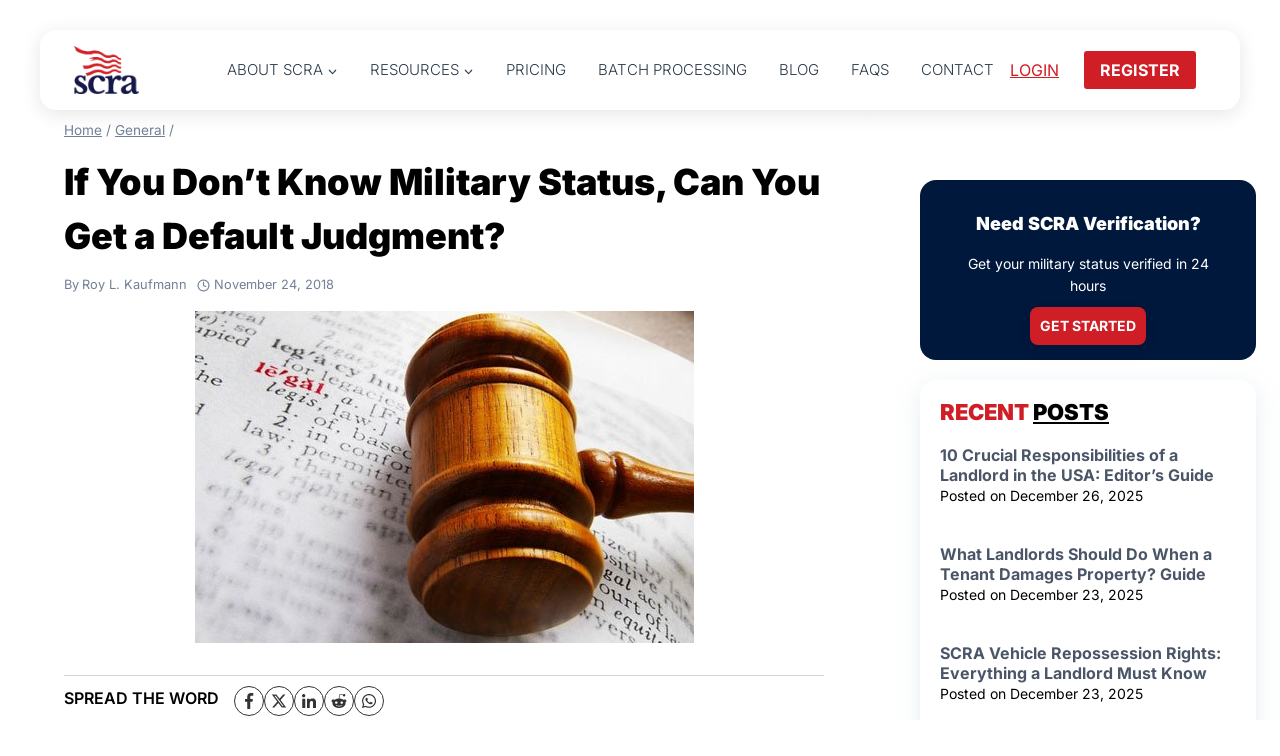

--- FILE ---
content_type: text/html; charset=UTF-8
request_url: https://www.servicememberscivilreliefact.com/blog/can-judgment-be-entered-if-military-status-is-unknown/
body_size: 40033
content:
<!doctype html>
<html lang="en-US" class="no-js" itemtype="https://schema.org/Blog" itemscope>
<head><meta charset="UTF-8"><script>if(navigator.userAgent.match(/MSIE|Internet Explorer/i)||navigator.userAgent.match(/Trident\/7\..*?rv:11/i)){var href=document.location.href;if(!href.match(/[?&]nowprocket/)){if(href.indexOf("?")==-1){if(href.indexOf("#")==-1){document.location.href=href+"?nowprocket=1"}else{document.location.href=href.replace("#","?nowprocket=1#")}}else{if(href.indexOf("#")==-1){document.location.href=href+"&nowprocket=1"}else{document.location.href=href.replace("#","&nowprocket=1#")}}}}</script><script>(()=>{class RocketLazyLoadScripts{constructor(){this.v="2.0.3",this.userEvents=["keydown","keyup","mousedown","mouseup","mousemove","mouseover","mouseenter","mouseout","mouseleave","touchmove","touchstart","touchend","touchcancel","wheel","click","dblclick","input","visibilitychange"],this.attributeEvents=["onblur","onclick","oncontextmenu","ondblclick","onfocus","onmousedown","onmouseenter","onmouseleave","onmousemove","onmouseout","onmouseover","onmouseup","onmousewheel","onscroll","onsubmit"]}async t(){this.i(),this.o(),/iP(ad|hone)/.test(navigator.userAgent)&&this.h(),this.u(),this.l(this),this.m(),this.k(this),this.p(this),this._(),await Promise.all([this.R(),this.L()]),this.lastBreath=Date.now(),this.S(this),this.P(),this.D(),this.O(),this.M(),await this.C(this.delayedScripts.normal),await this.C(this.delayedScripts.defer),await this.C(this.delayedScripts.async),this.F("domReady"),await this.T(),await this.j(),await this.I(),this.F("windowLoad"),await this.A(),window.dispatchEvent(new Event("rocket-allScriptsLoaded")),this.everythingLoaded=!0,this.lastTouchEnd&&await new Promise((t=>setTimeout(t,500-Date.now()+this.lastTouchEnd))),this.H(),this.F("all"),this.U(),this.W()}i(){this.CSPIssue=sessionStorage.getItem("rocketCSPIssue"),document.addEventListener("securitypolicyviolation",(t=>{this.CSPIssue||"script-src-elem"!==t.violatedDirective||"data"!==t.blockedURI||(this.CSPIssue=!0,sessionStorage.setItem("rocketCSPIssue",!0))}),{isRocket:!0})}o(){window.addEventListener("pageshow",(t=>{this.persisted=t.persisted,this.realWindowLoadedFired=!0}),{isRocket:!0}),window.addEventListener("pagehide",(()=>{this.onFirstUserAction=null}),{isRocket:!0})}h(){let t;function e(e){t=e}window.addEventListener("touchstart",e,{isRocket:!0}),window.addEventListener("touchend",(function i(o){Math.abs(o.changedTouches[0].pageX-t.changedTouches[0].pageX)<10&&Math.abs(o.changedTouches[0].pageY-t.changedTouches[0].pageY)<10&&o.timeStamp-t.timeStamp<200&&(o.target.dispatchEvent(new PointerEvent("click",{target:o.target,bubbles:!0,cancelable:!0,detail:1})),event.preventDefault(),window.removeEventListener("touchstart",e,{isRocket:!0}),window.removeEventListener("touchend",i,{isRocket:!0}))}),{isRocket:!0})}q(t){this.userActionTriggered||("mousemove"!==t.type||this.firstMousemoveIgnored?"keyup"===t.type||"mouseover"===t.type||"mouseout"===t.type||(this.userActionTriggered=!0,this.onFirstUserAction&&this.onFirstUserAction()):this.firstMousemoveIgnored=!0),"click"===t.type&&t.preventDefault(),this.savedUserEvents.length>0&&(t.stopPropagation(),t.stopImmediatePropagation()),"touchstart"===this.lastEvent&&"touchend"===t.type&&(this.lastTouchEnd=Date.now()),"click"===t.type&&(this.lastTouchEnd=0),this.lastEvent=t.type,this.savedUserEvents.push(t)}u(){this.savedUserEvents=[],this.userEventHandler=this.q.bind(this),this.userEvents.forEach((t=>window.addEventListener(t,this.userEventHandler,{passive:!1,isRocket:!0})))}U(){this.userEvents.forEach((t=>window.removeEventListener(t,this.userEventHandler,{passive:!1,isRocket:!0}))),this.savedUserEvents.forEach((t=>{t.target.dispatchEvent(new window[t.constructor.name](t.type,t))}))}m(){this.eventsMutationObserver=new MutationObserver((t=>{const e="return false";for(const i of t){if("attributes"===i.type){const t=i.target.getAttribute(i.attributeName);t&&t!==e&&(i.target.setAttribute("data-rocket-"+i.attributeName,t),i.target["rocket"+i.attributeName]=new Function("event",t),i.target.setAttribute(i.attributeName,e))}"childList"===i.type&&i.addedNodes.forEach((t=>{if(t.nodeType===Node.ELEMENT_NODE)for(const i of t.attributes)this.attributeEvents.includes(i.name)&&i.value&&""!==i.value&&(t.setAttribute("data-rocket-"+i.name,i.value),t["rocket"+i.name]=new Function("event",i.value),t.setAttribute(i.name,e))}))}})),this.eventsMutationObserver.observe(document,{subtree:!0,childList:!0,attributeFilter:this.attributeEvents})}H(){this.eventsMutationObserver.disconnect(),this.attributeEvents.forEach((t=>{document.querySelectorAll("[data-rocket-"+t+"]").forEach((e=>{e.setAttribute(t,e.getAttribute("data-rocket-"+t)),e.removeAttribute("data-rocket-"+t)}))}))}k(t){Object.defineProperty(HTMLElement.prototype,"onclick",{get(){return this.rocketonclick||null},set(e){this.rocketonclick=e,this.setAttribute(t.everythingLoaded?"onclick":"data-rocket-onclick","this.rocketonclick(event)")}})}S(t){function e(e,i){let o=e[i];e[i]=null,Object.defineProperty(e,i,{get:()=>o,set(s){t.everythingLoaded?o=s:e["rocket"+i]=o=s}})}e(document,"onreadystatechange"),e(window,"onload"),e(window,"onpageshow");try{Object.defineProperty(document,"readyState",{get:()=>t.rocketReadyState,set(e){t.rocketReadyState=e},configurable:!0}),document.readyState="loading"}catch(t){console.log("WPRocket DJE readyState conflict, bypassing")}}l(t){this.originalAddEventListener=EventTarget.prototype.addEventListener,this.originalRemoveEventListener=EventTarget.prototype.removeEventListener,this.savedEventListeners=[],EventTarget.prototype.addEventListener=function(e,i,o){o&&o.isRocket||!t.B(e,this)&&!t.userEvents.includes(e)||t.B(e,this)&&!t.userActionTriggered||e.startsWith("rocket-")||t.everythingLoaded?t.originalAddEventListener.call(this,e,i,o):t.savedEventListeners.push({target:this,remove:!1,type:e,func:i,options:o})},EventTarget.prototype.removeEventListener=function(e,i,o){o&&o.isRocket||!t.B(e,this)&&!t.userEvents.includes(e)||t.B(e,this)&&!t.userActionTriggered||e.startsWith("rocket-")||t.everythingLoaded?t.originalRemoveEventListener.call(this,e,i,o):t.savedEventListeners.push({target:this,remove:!0,type:e,func:i,options:o})}}F(t){"all"===t&&(EventTarget.prototype.addEventListener=this.originalAddEventListener,EventTarget.prototype.removeEventListener=this.originalRemoveEventListener),this.savedEventListeners=this.savedEventListeners.filter((e=>{let i=e.type,o=e.target||window;return"domReady"===t&&"DOMContentLoaded"!==i&&"readystatechange"!==i||("windowLoad"===t&&"load"!==i&&"readystatechange"!==i&&"pageshow"!==i||(this.B(i,o)&&(i="rocket-"+i),e.remove?o.removeEventListener(i,e.func,e.options):o.addEventListener(i,e.func,e.options),!1))}))}p(t){let e;function i(e){return t.everythingLoaded?e:e.split(" ").map((t=>"load"===t||t.startsWith("load.")?"rocket-jquery-load":t)).join(" ")}function o(o){function s(e){const s=o.fn[e];o.fn[e]=o.fn.init.prototype[e]=function(){return this[0]===window&&t.userActionTriggered&&("string"==typeof arguments[0]||arguments[0]instanceof String?arguments[0]=i(arguments[0]):"object"==typeof arguments[0]&&Object.keys(arguments[0]).forEach((t=>{const e=arguments[0][t];delete arguments[0][t],arguments[0][i(t)]=e}))),s.apply(this,arguments),this}}if(o&&o.fn&&!t.allJQueries.includes(o)){const e={DOMContentLoaded:[],"rocket-DOMContentLoaded":[]};for(const t in e)document.addEventListener(t,(()=>{e[t].forEach((t=>t()))}),{isRocket:!0});o.fn.ready=o.fn.init.prototype.ready=function(i){function s(){parseInt(o.fn.jquery)>2?setTimeout((()=>i.bind(document)(o))):i.bind(document)(o)}return t.realDomReadyFired?!t.userActionTriggered||t.fauxDomReadyFired?s():e["rocket-DOMContentLoaded"].push(s):e.DOMContentLoaded.push(s),o([])},s("on"),s("one"),s("off"),t.allJQueries.push(o)}e=o}t.allJQueries=[],o(window.jQuery),Object.defineProperty(window,"jQuery",{get:()=>e,set(t){o(t)}})}P(){const t=new Map;document.write=document.writeln=function(e){const i=document.currentScript,o=document.createRange(),s=i.parentElement;let n=t.get(i);void 0===n&&(n=i.nextSibling,t.set(i,n));const c=document.createDocumentFragment();o.setStart(c,0),c.appendChild(o.createContextualFragment(e)),s.insertBefore(c,n)}}async R(){return new Promise((t=>{this.userActionTriggered?t():this.onFirstUserAction=t}))}async L(){return new Promise((t=>{document.addEventListener("DOMContentLoaded",(()=>{this.realDomReadyFired=!0,t()}),{isRocket:!0})}))}async I(){return this.realWindowLoadedFired?Promise.resolve():new Promise((t=>{window.addEventListener("load",t,{isRocket:!0})}))}M(){this.pendingScripts=[];this.scriptsMutationObserver=new MutationObserver((t=>{for(const e of t)e.addedNodes.forEach((t=>{"SCRIPT"!==t.tagName||t.noModule||t.isWPRocket||this.pendingScripts.push({script:t,promise:new Promise((e=>{const i=()=>{const i=this.pendingScripts.findIndex((e=>e.script===t));i>=0&&this.pendingScripts.splice(i,1),e()};t.addEventListener("load",i,{isRocket:!0}),t.addEventListener("error",i,{isRocket:!0}),setTimeout(i,1e3)}))})}))})),this.scriptsMutationObserver.observe(document,{childList:!0,subtree:!0})}async j(){await this.J(),this.pendingScripts.length?(await this.pendingScripts[0].promise,await this.j()):this.scriptsMutationObserver.disconnect()}D(){this.delayedScripts={normal:[],async:[],defer:[]},document.querySelectorAll("script[type$=rocketlazyloadscript]").forEach((t=>{t.hasAttribute("data-rocket-src")?t.hasAttribute("async")&&!1!==t.async?this.delayedScripts.async.push(t):t.hasAttribute("defer")&&!1!==t.defer||"module"===t.getAttribute("data-rocket-type")?this.delayedScripts.defer.push(t):this.delayedScripts.normal.push(t):this.delayedScripts.normal.push(t)}))}async _(){await this.L();let t=[];document.querySelectorAll("script[type$=rocketlazyloadscript][data-rocket-src]").forEach((e=>{let i=e.getAttribute("data-rocket-src");if(i&&!i.startsWith("data:")){i.startsWith("//")&&(i=location.protocol+i);try{const o=new URL(i).origin;o!==location.origin&&t.push({src:o,crossOrigin:e.crossOrigin||"module"===e.getAttribute("data-rocket-type")})}catch(t){}}})),t=[...new Map(t.map((t=>[JSON.stringify(t),t]))).values()],this.N(t,"preconnect")}async $(t){if(await this.G(),!0!==t.noModule||!("noModule"in HTMLScriptElement.prototype))return new Promise((e=>{let i;function o(){(i||t).setAttribute("data-rocket-status","executed"),e()}try{if(navigator.userAgent.includes("Firefox/")||""===navigator.vendor||this.CSPIssue)i=document.createElement("script"),[...t.attributes].forEach((t=>{let e=t.nodeName;"type"!==e&&("data-rocket-type"===e&&(e="type"),"data-rocket-src"===e&&(e="src"),i.setAttribute(e,t.nodeValue))})),t.text&&(i.text=t.text),t.nonce&&(i.nonce=t.nonce),i.hasAttribute("src")?(i.addEventListener("load",o,{isRocket:!0}),i.addEventListener("error",(()=>{i.setAttribute("data-rocket-status","failed-network"),e()}),{isRocket:!0}),setTimeout((()=>{i.isConnected||e()}),1)):(i.text=t.text,o()),i.isWPRocket=!0,t.parentNode.replaceChild(i,t);else{const i=t.getAttribute("data-rocket-type"),s=t.getAttribute("data-rocket-src");i?(t.type=i,t.removeAttribute("data-rocket-type")):t.removeAttribute("type"),t.addEventListener("load",o,{isRocket:!0}),t.addEventListener("error",(i=>{this.CSPIssue&&i.target.src.startsWith("data:")?(console.log("WPRocket: CSP fallback activated"),t.removeAttribute("src"),this.$(t).then(e)):(t.setAttribute("data-rocket-status","failed-network"),e())}),{isRocket:!0}),s?(t.fetchPriority="high",t.removeAttribute("data-rocket-src"),t.src=s):t.src="data:text/javascript;base64,"+window.btoa(unescape(encodeURIComponent(t.text)))}}catch(i){t.setAttribute("data-rocket-status","failed-transform"),e()}}));t.setAttribute("data-rocket-status","skipped")}async C(t){const e=t.shift();return e?(e.isConnected&&await this.$(e),this.C(t)):Promise.resolve()}O(){this.N([...this.delayedScripts.normal,...this.delayedScripts.defer,...this.delayedScripts.async],"preload")}N(t,e){this.trash=this.trash||[];let i=!0;var o=document.createDocumentFragment();t.forEach((t=>{const s=t.getAttribute&&t.getAttribute("data-rocket-src")||t.src;if(s&&!s.startsWith("data:")){const n=document.createElement("link");n.href=s,n.rel=e,"preconnect"!==e&&(n.as="script",n.fetchPriority=i?"high":"low"),t.getAttribute&&"module"===t.getAttribute("data-rocket-type")&&(n.crossOrigin=!0),t.crossOrigin&&(n.crossOrigin=t.crossOrigin),t.integrity&&(n.integrity=t.integrity),t.nonce&&(n.nonce=t.nonce),o.appendChild(n),this.trash.push(n),i=!1}})),document.head.appendChild(o)}W(){this.trash.forEach((t=>t.remove()))}async T(){try{document.readyState="interactive"}catch(t){}this.fauxDomReadyFired=!0;try{await this.G(),document.dispatchEvent(new Event("rocket-readystatechange")),await this.G(),document.rocketonreadystatechange&&document.rocketonreadystatechange(),await this.G(),document.dispatchEvent(new Event("rocket-DOMContentLoaded")),await this.G(),window.dispatchEvent(new Event("rocket-DOMContentLoaded"))}catch(t){console.error(t)}}async A(){try{document.readyState="complete"}catch(t){}try{await this.G(),document.dispatchEvent(new Event("rocket-readystatechange")),await this.G(),document.rocketonreadystatechange&&document.rocketonreadystatechange(),await this.G(),window.dispatchEvent(new Event("rocket-load")),await this.G(),window.rocketonload&&window.rocketonload(),await this.G(),this.allJQueries.forEach((t=>t(window).trigger("rocket-jquery-load"))),await this.G();const t=new Event("rocket-pageshow");t.persisted=this.persisted,window.dispatchEvent(t),await this.G(),window.rocketonpageshow&&window.rocketonpageshow({persisted:this.persisted})}catch(t){console.error(t)}}async G(){Date.now()-this.lastBreath>45&&(await this.J(),this.lastBreath=Date.now())}async J(){return document.hidden?new Promise((t=>setTimeout(t))):new Promise((t=>requestAnimationFrame(t)))}B(t,e){return e===document&&"readystatechange"===t||(e===document&&"DOMContentLoaded"===t||(e===window&&"DOMContentLoaded"===t||(e===window&&"load"===t||e===window&&"pageshow"===t)))}static run(){(new RocketLazyLoadScripts).t()}}RocketLazyLoadScripts.run()})();</script>
	
	<meta name="viewport" content="width=device-width, initial-scale=1, minimum-scale=1">
	<meta name='robots' content='index, follow, max-image-preview:large, max-snippet:-1, max-video-preview:-1' />

	<!-- This site is optimized with the Yoast SEO Premium plugin v25.3.1 (Yoast SEO v26.7) - https://yoast.com/wordpress/plugins/seo/ -->
	<title>If You Don&#039;t Know Military Status, Can You Get a Default Judgment? - Servicemembers Civil Relief Act Centralized Verification Service</title>
	<meta name="description" content="Courts usually require that the plaintiff provide military status verification before they will issue a judement." />
	<link rel="canonical" href="https://www.servicememberscivilreliefact.com/blog/can-judgment-be-entered-if-military-status-is-unknown/" />
	<meta name="twitter:card" content="summary_large_image" />
	<meta name="twitter:title" content="If You Don&#039;t Know Military Status, Can You Get a Default Judgment? - Servicemembers Civil Relief Act Centralized Verification Service" />
	<meta name="twitter:description" content="Courts usually require that the plaintiff provide military status verification before they will issue a judement." />
	<meta name="twitter:image" content="https://wp-media.servicememberscivilreliefact.com/2015/01/26040631/can-active-duty-servicemembers-delay-court_1708_40025700_0_14095980_500.jpg" />
	<meta name="twitter:creator" content="@MilitaryCheck" />
	<meta name="twitter:site" content="@MilitaryCheck" />
	<meta name="twitter:label1" content="Written by" />
	<meta name="twitter:data1" content="Roy L. Kaufmann" />
	<meta name="twitter:label2" content="Est. reading time" />
	<meta name="twitter:data2" content="3 minutes" />
	<script type="application/ld+json" class="yoast-schema-graph">{"@context":"https://schema.org","@graph":[{"@type":"Article","@id":"https://www.servicememberscivilreliefact.com/blog/can-judgment-be-entered-if-military-status-is-unknown/#article","isPartOf":{"@id":"https://www.servicememberscivilreliefact.com/blog/can-judgment-be-entered-if-military-status-is-unknown/"},"author":{"name":"Roy L. Kaufmann","@id":"https://www.servicememberscivilreliefact.com/#/schema/person/1fb1c1d304ead021532a995c4d644d99"},"headline":"If You Don&#8217;t Know Military Status, Can You Get a Default Judgment?","datePublished":"2018-11-24T14:50:14+00:00","dateModified":"2025-06-24T09:29:49+00:00","mainEntityOfPage":{"@id":"https://www.servicememberscivilreliefact.com/blog/can-judgment-be-entered-if-military-status-is-unknown/"},"wordCount":529,"publisher":{"@id":"https://www.servicememberscivilreliefact.com/#organization"},"image":{"@id":"https://www.servicememberscivilreliefact.com/blog/can-judgment-be-entered-if-military-status-is-unknown/#primaryimage"},"thumbnailUrl":"https://wp-media.servicememberscivilreliefact.com/2015/01/26040631/can-active-duty-servicemembers-delay-court_1708_40025700_0_14095980_500.jpg","articleSection":["General"],"inLanguage":"en-US"},{"@type":"WebPage","@id":"https://www.servicememberscivilreliefact.com/blog/can-judgment-be-entered-if-military-status-is-unknown/","url":"https://www.servicememberscivilreliefact.com/blog/can-judgment-be-entered-if-military-status-is-unknown/","name":"If You Don't Know Military Status, Can You Get a Default Judgment? - Servicemembers Civil Relief Act Centralized Verification Service","isPartOf":{"@id":"https://www.servicememberscivilreliefact.com/#website"},"primaryImageOfPage":{"@id":"https://www.servicememberscivilreliefact.com/blog/can-judgment-be-entered-if-military-status-is-unknown/#primaryimage"},"image":{"@id":"https://www.servicememberscivilreliefact.com/blog/can-judgment-be-entered-if-military-status-is-unknown/#primaryimage"},"thumbnailUrl":"https://wp-media.servicememberscivilreliefact.com/2015/01/26040631/can-active-duty-servicemembers-delay-court_1708_40025700_0_14095980_500.jpg","datePublished":"2018-11-24T14:50:14+00:00","dateModified":"2025-06-24T09:29:49+00:00","description":"Courts usually require that the plaintiff provide military status verification before they will issue a judement.","breadcrumb":{"@id":"https://www.servicememberscivilreliefact.com/blog/can-judgment-be-entered-if-military-status-is-unknown/#breadcrumb"},"inLanguage":"en-US","potentialAction":[{"@type":"ReadAction","target":["https://www.servicememberscivilreliefact.com/blog/can-judgment-be-entered-if-military-status-is-unknown/"]}]},{"@type":"ImageObject","inLanguage":"en-US","@id":"https://www.servicememberscivilreliefact.com/blog/can-judgment-be-entered-if-military-status-is-unknown/#primaryimage","url":"https://wp-media.servicememberscivilreliefact.com/2015/01/26040631/can-active-duty-servicemembers-delay-court_1708_40025700_0_14095980_500.jpg","contentUrl":"https://wp-media.servicememberscivilreliefact.com/2015/01/26040631/can-active-duty-servicemembers-delay-court_1708_40025700_0_14095980_500.jpg","width":499,"height":332,"caption":"judgment"},{"@type":"BreadcrumbList","@id":"https://www.servicememberscivilreliefact.com/blog/can-judgment-be-entered-if-military-status-is-unknown/#breadcrumb","itemListElement":[{"@type":"ListItem","position":1,"name":"Home","item":"https://www.servicememberscivilreliefact.com/"},{"@type":"ListItem","position":2,"name":"If You Don&#8217;t Know Military Status, Can You Get a Default Judgment?"}]},{"@type":"WebSite","@id":"https://www.servicememberscivilreliefact.com/#website","url":"https://www.servicememberscivilreliefact.com/","name":"Servicemembers Civil Relief Act Centralized Verification Service","description":"The Servicemembers Civil Relief Act Centralized Verification Service is a resource for verification of military status under the SCRA as required by courts.","publisher":{"@id":"https://www.servicememberscivilreliefact.com/#organization"},"potentialAction":[{"@type":"SearchAction","target":{"@type":"EntryPoint","urlTemplate":"https://www.servicememberscivilreliefact.com/?s={search_term_string}"},"query-input":{"@type":"PropertyValueSpecification","valueRequired":true,"valueName":"search_term_string"}}],"inLanguage":"en-US"},{"@type":"Organization","@id":"https://www.servicememberscivilreliefact.com/#organization","name":"Servicemembers Civil Relief Act Centralized Verification Service","url":"https://www.servicememberscivilreliefact.com/","logo":{"@type":"ImageObject","inLanguage":"en-US","@id":"https://www.servicememberscivilreliefact.com/#/schema/logo/image/","url":"https://wp-media.servicememberscivilreliefact.com/2025/07/12042122/scra-logo-black.png","contentUrl":"https://wp-media.servicememberscivilreliefact.com/2025/07/12042122/scra-logo-black.png","width":300,"height":225,"caption":"Servicemembers Civil Relief Act Centralized Verification Service"},"image":{"@id":"https://www.servicememberscivilreliefact.com/#/schema/logo/image/"},"sameAs":["https://x.com/MilitaryCheck","https://www.linkedin.com/company/3279723","https://www.youtube.com/c/Servicememberscivilreliefact"]},{"@type":"Person","@id":"https://www.servicememberscivilreliefact.com/#/schema/person/1fb1c1d304ead021532a995c4d644d99","name":"Roy L. Kaufmann","sameAs":["https://www.servicememberscivilreliefact.com/about-us/roy-l-kaufmann/"],"url":"https://www.servicememberscivilreliefact.com/about-us/roy-l-kaufmann/"}]}</script>
	<!-- / Yoast SEO Premium plugin. -->


<link rel='dns-prefetch' href='//assets.speedvitals.com' />

<link rel="alternate" type="application/rss+xml" title="Servicemembers Civil Relief Act Centralized Verification Service &raquo; Feed" href="https://www.servicememberscivilreliefact.com/feed/" />
<link rel="alternate" type="application/rss+xml" title="Servicemembers Civil Relief Act Centralized Verification Service &raquo; Comments Feed" href="https://www.servicememberscivilreliefact.com/comments/feed/" />
			<script type="rocketlazyloadscript">document.documentElement.classList.remove( 'no-js' );</script>
			<style id='wp-img-auto-sizes-contain-inline-css'>
img:is([sizes=auto i],[sizes^="auto," i]){contain-intrinsic-size:3000px 1500px}
/*# sourceURL=wp-img-auto-sizes-contain-inline-css */
</style>
<link data-minify="1" rel='stylesheet' id='kadence-blocks-pro-postgrid-css' href='https://www.servicememberscivilreliefact.com/wp-content/cache/min/1/wp-content/plugins/kadence-blocks-pro/dist/style-blocks-postgrid.css?ver=1768215838' media='all' />
<style id='wp-block-library-inline-css'>
:root{--wp-block-synced-color:#7a00df;--wp-block-synced-color--rgb:122,0,223;--wp-bound-block-color:var(--wp-block-synced-color);--wp-editor-canvas-background:#ddd;--wp-admin-theme-color:#007cba;--wp-admin-theme-color--rgb:0,124,186;--wp-admin-theme-color-darker-10:#006ba1;--wp-admin-theme-color-darker-10--rgb:0,107,160.5;--wp-admin-theme-color-darker-20:#005a87;--wp-admin-theme-color-darker-20--rgb:0,90,135;--wp-admin-border-width-focus:2px}@media (min-resolution:192dpi){:root{--wp-admin-border-width-focus:1.5px}}.wp-element-button{cursor:pointer}:root .has-very-light-gray-background-color{background-color:#eee}:root .has-very-dark-gray-background-color{background-color:#313131}:root .has-very-light-gray-color{color:#eee}:root .has-very-dark-gray-color{color:#313131}:root .has-vivid-green-cyan-to-vivid-cyan-blue-gradient-background{background:linear-gradient(135deg,#00d084,#0693e3)}:root .has-purple-crush-gradient-background{background:linear-gradient(135deg,#34e2e4,#4721fb 50%,#ab1dfe)}:root .has-hazy-dawn-gradient-background{background:linear-gradient(135deg,#faaca8,#dad0ec)}:root .has-subdued-olive-gradient-background{background:linear-gradient(135deg,#fafae1,#67a671)}:root .has-atomic-cream-gradient-background{background:linear-gradient(135deg,#fdd79a,#004a59)}:root .has-nightshade-gradient-background{background:linear-gradient(135deg,#330968,#31cdcf)}:root .has-midnight-gradient-background{background:linear-gradient(135deg,#020381,#2874fc)}:root{--wp--preset--font-size--normal:16px;--wp--preset--font-size--huge:42px}.has-regular-font-size{font-size:1em}.has-larger-font-size{font-size:2.625em}.has-normal-font-size{font-size:var(--wp--preset--font-size--normal)}.has-huge-font-size{font-size:var(--wp--preset--font-size--huge)}.has-text-align-center{text-align:center}.has-text-align-left{text-align:left}.has-text-align-right{text-align:right}.has-fit-text{white-space:nowrap!important}#end-resizable-editor-section{display:none}.aligncenter{clear:both}.items-justified-left{justify-content:flex-start}.items-justified-center{justify-content:center}.items-justified-right{justify-content:flex-end}.items-justified-space-between{justify-content:space-between}.screen-reader-text{border:0;clip-path:inset(50%);height:1px;margin:-1px;overflow:hidden;padding:0;position:absolute;width:1px;word-wrap:normal!important}.screen-reader-text:focus{background-color:#ddd;clip-path:none;color:#444;display:block;font-size:1em;height:auto;left:5px;line-height:normal;padding:15px 23px 14px;text-decoration:none;top:5px;width:auto;z-index:100000}html :where(.has-border-color){border-style:solid}html :where([style*=border-top-color]){border-top-style:solid}html :where([style*=border-right-color]){border-right-style:solid}html :where([style*=border-bottom-color]){border-bottom-style:solid}html :where([style*=border-left-color]){border-left-style:solid}html :where([style*=border-width]){border-style:solid}html :where([style*=border-top-width]){border-top-style:solid}html :where([style*=border-right-width]){border-right-style:solid}html :where([style*=border-bottom-width]){border-bottom-style:solid}html :where([style*=border-left-width]){border-left-style:solid}html :where(img[class*=wp-image-]){height:auto;max-width:100%}:where(figure){margin:0 0 1em}html :where(.is-position-sticky){--wp-admin--admin-bar--position-offset:var(--wp-admin--admin-bar--height,0px)}@media screen and (max-width:600px){html :where(.is-position-sticky){--wp-admin--admin-bar--position-offset:0px}}

/*# sourceURL=wp-block-library-inline-css */
</style><style id='wp-block-categories-inline-css'>
.wp-block-categories{box-sizing:border-box}.wp-block-categories.alignleft{margin-right:2em}.wp-block-categories.alignright{margin-left:2em}.wp-block-categories.wp-block-categories-dropdown.aligncenter{text-align:center}.wp-block-categories .wp-block-categories__label{display:block;width:100%}
/*# sourceURL=https://www.servicememberscivilreliefact.com/wp-includes/blocks/categories/style.min.css */
</style>
<style id='wp-block-image-inline-css'>
.wp-block-image>a,.wp-block-image>figure>a{display:inline-block}.wp-block-image img{box-sizing:border-box;height:auto;max-width:100%;vertical-align:bottom}@media not (prefers-reduced-motion){.wp-block-image img.hide{visibility:hidden}.wp-block-image img.show{animation:show-content-image .4s}}.wp-block-image[style*=border-radius] img,.wp-block-image[style*=border-radius]>a{border-radius:inherit}.wp-block-image.has-custom-border img{box-sizing:border-box}.wp-block-image.aligncenter{text-align:center}.wp-block-image.alignfull>a,.wp-block-image.alignwide>a{width:100%}.wp-block-image.alignfull img,.wp-block-image.alignwide img{height:auto;width:100%}.wp-block-image .aligncenter,.wp-block-image .alignleft,.wp-block-image .alignright,.wp-block-image.aligncenter,.wp-block-image.alignleft,.wp-block-image.alignright{display:table}.wp-block-image .aligncenter>figcaption,.wp-block-image .alignleft>figcaption,.wp-block-image .alignright>figcaption,.wp-block-image.aligncenter>figcaption,.wp-block-image.alignleft>figcaption,.wp-block-image.alignright>figcaption{caption-side:bottom;display:table-caption}.wp-block-image .alignleft{float:left;margin:.5em 1em .5em 0}.wp-block-image .alignright{float:right;margin:.5em 0 .5em 1em}.wp-block-image .aligncenter{margin-left:auto;margin-right:auto}.wp-block-image :where(figcaption){margin-bottom:1em;margin-top:.5em}.wp-block-image.is-style-circle-mask img{border-radius:9999px}@supports ((-webkit-mask-image:none) or (mask-image:none)) or (-webkit-mask-image:none){.wp-block-image.is-style-circle-mask img{border-radius:0;-webkit-mask-image:url('data:image/svg+xml;utf8,<svg viewBox="0 0 100 100" xmlns="http://www.w3.org/2000/svg"><circle cx="50" cy="50" r="50"/></svg>');mask-image:url('data:image/svg+xml;utf8,<svg viewBox="0 0 100 100" xmlns="http://www.w3.org/2000/svg"><circle cx="50" cy="50" r="50"/></svg>');mask-mode:alpha;-webkit-mask-position:center;mask-position:center;-webkit-mask-repeat:no-repeat;mask-repeat:no-repeat;-webkit-mask-size:contain;mask-size:contain}}:root :where(.wp-block-image.is-style-rounded img,.wp-block-image .is-style-rounded img){border-radius:9999px}.wp-block-image figure{margin:0}.wp-lightbox-container{display:flex;flex-direction:column;position:relative}.wp-lightbox-container img{cursor:zoom-in}.wp-lightbox-container img:hover+button{opacity:1}.wp-lightbox-container button{align-items:center;backdrop-filter:blur(16px) saturate(180%);background-color:#5a5a5a40;border:none;border-radius:4px;cursor:zoom-in;display:flex;height:20px;justify-content:center;opacity:0;padding:0;position:absolute;right:16px;text-align:center;top:16px;width:20px;z-index:100}@media not (prefers-reduced-motion){.wp-lightbox-container button{transition:opacity .2s ease}}.wp-lightbox-container button:focus-visible{outline:3px auto #5a5a5a40;outline:3px auto -webkit-focus-ring-color;outline-offset:3px}.wp-lightbox-container button:hover{cursor:pointer;opacity:1}.wp-lightbox-container button:focus{opacity:1}.wp-lightbox-container button:focus,.wp-lightbox-container button:hover,.wp-lightbox-container button:not(:hover):not(:active):not(.has-background){background-color:#5a5a5a40;border:none}.wp-lightbox-overlay{box-sizing:border-box;cursor:zoom-out;height:100vh;left:0;overflow:hidden;position:fixed;top:0;visibility:hidden;width:100%;z-index:100000}.wp-lightbox-overlay .close-button{align-items:center;cursor:pointer;display:flex;justify-content:center;min-height:40px;min-width:40px;padding:0;position:absolute;right:calc(env(safe-area-inset-right) + 16px);top:calc(env(safe-area-inset-top) + 16px);z-index:5000000}.wp-lightbox-overlay .close-button:focus,.wp-lightbox-overlay .close-button:hover,.wp-lightbox-overlay .close-button:not(:hover):not(:active):not(.has-background){background:none;border:none}.wp-lightbox-overlay .lightbox-image-container{height:var(--wp--lightbox-container-height);left:50%;overflow:hidden;position:absolute;top:50%;transform:translate(-50%,-50%);transform-origin:top left;width:var(--wp--lightbox-container-width);z-index:9999999999}.wp-lightbox-overlay .wp-block-image{align-items:center;box-sizing:border-box;display:flex;height:100%;justify-content:center;margin:0;position:relative;transform-origin:0 0;width:100%;z-index:3000000}.wp-lightbox-overlay .wp-block-image img{height:var(--wp--lightbox-image-height);min-height:var(--wp--lightbox-image-height);min-width:var(--wp--lightbox-image-width);width:var(--wp--lightbox-image-width)}.wp-lightbox-overlay .wp-block-image figcaption{display:none}.wp-lightbox-overlay button{background:none;border:none}.wp-lightbox-overlay .scrim{background-color:#fff;height:100%;opacity:.9;position:absolute;width:100%;z-index:2000000}.wp-lightbox-overlay.active{visibility:visible}@media not (prefers-reduced-motion){.wp-lightbox-overlay.active{animation:turn-on-visibility .25s both}.wp-lightbox-overlay.active img{animation:turn-on-visibility .35s both}.wp-lightbox-overlay.show-closing-animation:not(.active){animation:turn-off-visibility .35s both}.wp-lightbox-overlay.show-closing-animation:not(.active) img{animation:turn-off-visibility .25s both}.wp-lightbox-overlay.zoom.active{animation:none;opacity:1;visibility:visible}.wp-lightbox-overlay.zoom.active .lightbox-image-container{animation:lightbox-zoom-in .4s}.wp-lightbox-overlay.zoom.active .lightbox-image-container img{animation:none}.wp-lightbox-overlay.zoom.active .scrim{animation:turn-on-visibility .4s forwards}.wp-lightbox-overlay.zoom.show-closing-animation:not(.active){animation:none}.wp-lightbox-overlay.zoom.show-closing-animation:not(.active) .lightbox-image-container{animation:lightbox-zoom-out .4s}.wp-lightbox-overlay.zoom.show-closing-animation:not(.active) .lightbox-image-container img{animation:none}.wp-lightbox-overlay.zoom.show-closing-animation:not(.active) .scrim{animation:turn-off-visibility .4s forwards}}@keyframes show-content-image{0%{visibility:hidden}99%{visibility:hidden}to{visibility:visible}}@keyframes turn-on-visibility{0%{opacity:0}to{opacity:1}}@keyframes turn-off-visibility{0%{opacity:1;visibility:visible}99%{opacity:0;visibility:visible}to{opacity:0;visibility:hidden}}@keyframes lightbox-zoom-in{0%{transform:translate(calc((-100vw + var(--wp--lightbox-scrollbar-width))/2 + var(--wp--lightbox-initial-left-position)),calc(-50vh + var(--wp--lightbox-initial-top-position))) scale(var(--wp--lightbox-scale))}to{transform:translate(-50%,-50%) scale(1)}}@keyframes lightbox-zoom-out{0%{transform:translate(-50%,-50%) scale(1);visibility:visible}99%{visibility:visible}to{transform:translate(calc((-100vw + var(--wp--lightbox-scrollbar-width))/2 + var(--wp--lightbox-initial-left-position)),calc(-50vh + var(--wp--lightbox-initial-top-position))) scale(var(--wp--lightbox-scale));visibility:hidden}}
/*# sourceURL=https://www.servicememberscivilreliefact.com/wp-includes/blocks/image/style.min.css */
</style>
<style id='wp-block-latest-posts-inline-css'>
.wp-block-latest-posts{box-sizing:border-box}.wp-block-latest-posts.alignleft{margin-right:2em}.wp-block-latest-posts.alignright{margin-left:2em}.wp-block-latest-posts.wp-block-latest-posts__list{list-style:none}.wp-block-latest-posts.wp-block-latest-posts__list li{clear:both;overflow-wrap:break-word}.wp-block-latest-posts.is-grid{display:flex;flex-wrap:wrap}.wp-block-latest-posts.is-grid li{margin:0 1.25em 1.25em 0;width:100%}@media (min-width:600px){.wp-block-latest-posts.columns-2 li{width:calc(50% - .625em)}.wp-block-latest-posts.columns-2 li:nth-child(2n){margin-right:0}.wp-block-latest-posts.columns-3 li{width:calc(33.33333% - .83333em)}.wp-block-latest-posts.columns-3 li:nth-child(3n){margin-right:0}.wp-block-latest-posts.columns-4 li{width:calc(25% - .9375em)}.wp-block-latest-posts.columns-4 li:nth-child(4n){margin-right:0}.wp-block-latest-posts.columns-5 li{width:calc(20% - 1em)}.wp-block-latest-posts.columns-5 li:nth-child(5n){margin-right:0}.wp-block-latest-posts.columns-6 li{width:calc(16.66667% - 1.04167em)}.wp-block-latest-posts.columns-6 li:nth-child(6n){margin-right:0}}:root :where(.wp-block-latest-posts.is-grid){padding:0}:root :where(.wp-block-latest-posts.wp-block-latest-posts__list){padding-left:0}.wp-block-latest-posts__post-author,.wp-block-latest-posts__post-date{display:block;font-size:.8125em}.wp-block-latest-posts__post-excerpt,.wp-block-latest-posts__post-full-content{margin-bottom:1em;margin-top:.5em}.wp-block-latest-posts__featured-image a{display:inline-block}.wp-block-latest-posts__featured-image img{height:auto;max-width:100%;width:auto}.wp-block-latest-posts__featured-image.alignleft{float:left;margin-right:1em}.wp-block-latest-posts__featured-image.alignright{float:right;margin-left:1em}.wp-block-latest-posts__featured-image.aligncenter{margin-bottom:1em;text-align:center}
/*# sourceURL=https://www.servicememberscivilreliefact.com/wp-includes/blocks/latest-posts/style.min.css */
</style>
<style id='wp-block-search-inline-css'>
.wp-block-search__button{margin-left:10px;word-break:normal}.wp-block-search__button.has-icon{line-height:0}.wp-block-search__button svg{height:1.25em;min-height:24px;min-width:24px;width:1.25em;fill:currentColor;vertical-align:text-bottom}:where(.wp-block-search__button){border:1px solid #ccc;padding:6px 10px}.wp-block-search__inside-wrapper{display:flex;flex:auto;flex-wrap:nowrap;max-width:100%}.wp-block-search__label{width:100%}.wp-block-search.wp-block-search__button-only .wp-block-search__button{box-sizing:border-box;display:flex;flex-shrink:0;justify-content:center;margin-left:0;max-width:100%}.wp-block-search.wp-block-search__button-only .wp-block-search__inside-wrapper{min-width:0!important;transition-property:width}.wp-block-search.wp-block-search__button-only .wp-block-search__input{flex-basis:100%;transition-duration:.3s}.wp-block-search.wp-block-search__button-only.wp-block-search__searchfield-hidden,.wp-block-search.wp-block-search__button-only.wp-block-search__searchfield-hidden .wp-block-search__inside-wrapper{overflow:hidden}.wp-block-search.wp-block-search__button-only.wp-block-search__searchfield-hidden .wp-block-search__input{border-left-width:0!important;border-right-width:0!important;flex-basis:0;flex-grow:0;margin:0;min-width:0!important;padding-left:0!important;padding-right:0!important;width:0!important}:where(.wp-block-search__input){appearance:none;border:1px solid #949494;flex-grow:1;font-family:inherit;font-size:inherit;font-style:inherit;font-weight:inherit;letter-spacing:inherit;line-height:inherit;margin-left:0;margin-right:0;min-width:3rem;padding:8px;text-decoration:unset!important;text-transform:inherit}:where(.wp-block-search__button-inside .wp-block-search__inside-wrapper){background-color:#fff;border:1px solid #949494;box-sizing:border-box;padding:4px}:where(.wp-block-search__button-inside .wp-block-search__inside-wrapper) .wp-block-search__input{border:none;border-radius:0;padding:0 4px}:where(.wp-block-search__button-inside .wp-block-search__inside-wrapper) .wp-block-search__input:focus{outline:none}:where(.wp-block-search__button-inside .wp-block-search__inside-wrapper) :where(.wp-block-search__button){padding:4px 8px}.wp-block-search.aligncenter .wp-block-search__inside-wrapper{margin:auto}.wp-block[data-align=right] .wp-block-search.wp-block-search__button-only .wp-block-search__inside-wrapper{float:right}
/*# sourceURL=https://www.servicememberscivilreliefact.com/wp-includes/blocks/search/style.min.css */
</style>
<style id='wp-block-paragraph-inline-css'>
.is-small-text{font-size:.875em}.is-regular-text{font-size:1em}.is-large-text{font-size:2.25em}.is-larger-text{font-size:3em}.has-drop-cap:not(:focus):first-letter{float:left;font-size:8.4em;font-style:normal;font-weight:100;line-height:.68;margin:.05em .1em 0 0;text-transform:uppercase}body.rtl .has-drop-cap:not(:focus):first-letter{float:none;margin-left:.1em}p.has-drop-cap.has-background{overflow:hidden}:root :where(p.has-background){padding:1.25em 2.375em}:where(p.has-text-color:not(.has-link-color)) a{color:inherit}p.has-text-align-left[style*="writing-mode:vertical-lr"],p.has-text-align-right[style*="writing-mode:vertical-rl"]{rotate:180deg}
/*# sourceURL=https://www.servicememberscivilreliefact.com/wp-includes/blocks/paragraph/style.min.css */
</style>
<style id='global-styles-inline-css'>
:root{--wp--preset--aspect-ratio--square: 1;--wp--preset--aspect-ratio--4-3: 4/3;--wp--preset--aspect-ratio--3-4: 3/4;--wp--preset--aspect-ratio--3-2: 3/2;--wp--preset--aspect-ratio--2-3: 2/3;--wp--preset--aspect-ratio--16-9: 16/9;--wp--preset--aspect-ratio--9-16: 9/16;--wp--preset--color--black: #000000;--wp--preset--color--cyan-bluish-gray: #abb8c3;--wp--preset--color--white: #ffffff;--wp--preset--color--pale-pink: #f78da7;--wp--preset--color--vivid-red: #cf2e2e;--wp--preset--color--luminous-vivid-orange: #ff6900;--wp--preset--color--luminous-vivid-amber: #fcb900;--wp--preset--color--light-green-cyan: #7bdcb5;--wp--preset--color--vivid-green-cyan: #00d084;--wp--preset--color--pale-cyan-blue: #8ed1fc;--wp--preset--color--vivid-cyan-blue: #0693e3;--wp--preset--color--vivid-purple: #9b51e0;--wp--preset--color--theme-palette-1: var(--global-palette1);--wp--preset--color--theme-palette-2: var(--global-palette2);--wp--preset--color--theme-palette-3: var(--global-palette3);--wp--preset--color--theme-palette-4: var(--global-palette4);--wp--preset--color--theme-palette-5: var(--global-palette5);--wp--preset--color--theme-palette-6: var(--global-palette6);--wp--preset--color--theme-palette-7: var(--global-palette7);--wp--preset--color--theme-palette-8: var(--global-palette8);--wp--preset--color--theme-palette-9: var(--global-palette9);--wp--preset--color--theme-palette-10: var(--global-palette10);--wp--preset--color--theme-palette-11: var(--global-palette11);--wp--preset--color--theme-palette-12: var(--global-palette12);--wp--preset--color--theme-palette-13: var(--global-palette13);--wp--preset--color--theme-palette-14: var(--global-palette14);--wp--preset--color--theme-palette-15: var(--global-palette15);--wp--preset--gradient--vivid-cyan-blue-to-vivid-purple: linear-gradient(135deg,rgb(6,147,227) 0%,rgb(155,81,224) 100%);--wp--preset--gradient--light-green-cyan-to-vivid-green-cyan: linear-gradient(135deg,rgb(122,220,180) 0%,rgb(0,208,130) 100%);--wp--preset--gradient--luminous-vivid-amber-to-luminous-vivid-orange: linear-gradient(135deg,rgb(252,185,0) 0%,rgb(255,105,0) 100%);--wp--preset--gradient--luminous-vivid-orange-to-vivid-red: linear-gradient(135deg,rgb(255,105,0) 0%,rgb(207,46,46) 100%);--wp--preset--gradient--very-light-gray-to-cyan-bluish-gray: linear-gradient(135deg,rgb(238,238,238) 0%,rgb(169,184,195) 100%);--wp--preset--gradient--cool-to-warm-spectrum: linear-gradient(135deg,rgb(74,234,220) 0%,rgb(151,120,209) 20%,rgb(207,42,186) 40%,rgb(238,44,130) 60%,rgb(251,105,98) 80%,rgb(254,248,76) 100%);--wp--preset--gradient--blush-light-purple: linear-gradient(135deg,rgb(255,206,236) 0%,rgb(152,150,240) 100%);--wp--preset--gradient--blush-bordeaux: linear-gradient(135deg,rgb(254,205,165) 0%,rgb(254,45,45) 50%,rgb(107,0,62) 100%);--wp--preset--gradient--luminous-dusk: linear-gradient(135deg,rgb(255,203,112) 0%,rgb(199,81,192) 50%,rgb(65,88,208) 100%);--wp--preset--gradient--pale-ocean: linear-gradient(135deg,rgb(255,245,203) 0%,rgb(182,227,212) 50%,rgb(51,167,181) 100%);--wp--preset--gradient--electric-grass: linear-gradient(135deg,rgb(202,248,128) 0%,rgb(113,206,126) 100%);--wp--preset--gradient--midnight: linear-gradient(135deg,rgb(2,3,129) 0%,rgb(40,116,252) 100%);--wp--preset--font-size--small: var(--global-font-size-small);--wp--preset--font-size--medium: var(--global-font-size-medium);--wp--preset--font-size--large: var(--global-font-size-large);--wp--preset--font-size--x-large: 42px;--wp--preset--font-size--larger: var(--global-font-size-larger);--wp--preset--font-size--xxlarge: var(--global-font-size-xxlarge);--wp--preset--spacing--20: 0.44rem;--wp--preset--spacing--30: 0.67rem;--wp--preset--spacing--40: 1rem;--wp--preset--spacing--50: 1.5rem;--wp--preset--spacing--60: 2.25rem;--wp--preset--spacing--70: 3.38rem;--wp--preset--spacing--80: 5.06rem;--wp--preset--shadow--natural: 6px 6px 9px rgba(0, 0, 0, 0.2);--wp--preset--shadow--deep: 12px 12px 50px rgba(0, 0, 0, 0.4);--wp--preset--shadow--sharp: 6px 6px 0px rgba(0, 0, 0, 0.2);--wp--preset--shadow--outlined: 6px 6px 0px -3px rgb(255, 255, 255), 6px 6px rgb(0, 0, 0);--wp--preset--shadow--crisp: 6px 6px 0px rgb(0, 0, 0);}:where(.is-layout-flex){gap: 0.5em;}:where(.is-layout-grid){gap: 0.5em;}body .is-layout-flex{display: flex;}.is-layout-flex{flex-wrap: wrap;align-items: center;}.is-layout-flex > :is(*, div){margin: 0;}body .is-layout-grid{display: grid;}.is-layout-grid > :is(*, div){margin: 0;}:where(.wp-block-columns.is-layout-flex){gap: 2em;}:where(.wp-block-columns.is-layout-grid){gap: 2em;}:where(.wp-block-post-template.is-layout-flex){gap: 1.25em;}:where(.wp-block-post-template.is-layout-grid){gap: 1.25em;}.has-black-color{color: var(--wp--preset--color--black) !important;}.has-cyan-bluish-gray-color{color: var(--wp--preset--color--cyan-bluish-gray) !important;}.has-white-color{color: var(--wp--preset--color--white) !important;}.has-pale-pink-color{color: var(--wp--preset--color--pale-pink) !important;}.has-vivid-red-color{color: var(--wp--preset--color--vivid-red) !important;}.has-luminous-vivid-orange-color{color: var(--wp--preset--color--luminous-vivid-orange) !important;}.has-luminous-vivid-amber-color{color: var(--wp--preset--color--luminous-vivid-amber) !important;}.has-light-green-cyan-color{color: var(--wp--preset--color--light-green-cyan) !important;}.has-vivid-green-cyan-color{color: var(--wp--preset--color--vivid-green-cyan) !important;}.has-pale-cyan-blue-color{color: var(--wp--preset--color--pale-cyan-blue) !important;}.has-vivid-cyan-blue-color{color: var(--wp--preset--color--vivid-cyan-blue) !important;}.has-vivid-purple-color{color: var(--wp--preset--color--vivid-purple) !important;}.has-black-background-color{background-color: var(--wp--preset--color--black) !important;}.has-cyan-bluish-gray-background-color{background-color: var(--wp--preset--color--cyan-bluish-gray) !important;}.has-white-background-color{background-color: var(--wp--preset--color--white) !important;}.has-pale-pink-background-color{background-color: var(--wp--preset--color--pale-pink) !important;}.has-vivid-red-background-color{background-color: var(--wp--preset--color--vivid-red) !important;}.has-luminous-vivid-orange-background-color{background-color: var(--wp--preset--color--luminous-vivid-orange) !important;}.has-luminous-vivid-amber-background-color{background-color: var(--wp--preset--color--luminous-vivid-amber) !important;}.has-light-green-cyan-background-color{background-color: var(--wp--preset--color--light-green-cyan) !important;}.has-vivid-green-cyan-background-color{background-color: var(--wp--preset--color--vivid-green-cyan) !important;}.has-pale-cyan-blue-background-color{background-color: var(--wp--preset--color--pale-cyan-blue) !important;}.has-vivid-cyan-blue-background-color{background-color: var(--wp--preset--color--vivid-cyan-blue) !important;}.has-vivid-purple-background-color{background-color: var(--wp--preset--color--vivid-purple) !important;}.has-black-border-color{border-color: var(--wp--preset--color--black) !important;}.has-cyan-bluish-gray-border-color{border-color: var(--wp--preset--color--cyan-bluish-gray) !important;}.has-white-border-color{border-color: var(--wp--preset--color--white) !important;}.has-pale-pink-border-color{border-color: var(--wp--preset--color--pale-pink) !important;}.has-vivid-red-border-color{border-color: var(--wp--preset--color--vivid-red) !important;}.has-luminous-vivid-orange-border-color{border-color: var(--wp--preset--color--luminous-vivid-orange) !important;}.has-luminous-vivid-amber-border-color{border-color: var(--wp--preset--color--luminous-vivid-amber) !important;}.has-light-green-cyan-border-color{border-color: var(--wp--preset--color--light-green-cyan) !important;}.has-vivid-green-cyan-border-color{border-color: var(--wp--preset--color--vivid-green-cyan) !important;}.has-pale-cyan-blue-border-color{border-color: var(--wp--preset--color--pale-cyan-blue) !important;}.has-vivid-cyan-blue-border-color{border-color: var(--wp--preset--color--vivid-cyan-blue) !important;}.has-vivid-purple-border-color{border-color: var(--wp--preset--color--vivid-purple) !important;}.has-vivid-cyan-blue-to-vivid-purple-gradient-background{background: var(--wp--preset--gradient--vivid-cyan-blue-to-vivid-purple) !important;}.has-light-green-cyan-to-vivid-green-cyan-gradient-background{background: var(--wp--preset--gradient--light-green-cyan-to-vivid-green-cyan) !important;}.has-luminous-vivid-amber-to-luminous-vivid-orange-gradient-background{background: var(--wp--preset--gradient--luminous-vivid-amber-to-luminous-vivid-orange) !important;}.has-luminous-vivid-orange-to-vivid-red-gradient-background{background: var(--wp--preset--gradient--luminous-vivid-orange-to-vivid-red) !important;}.has-very-light-gray-to-cyan-bluish-gray-gradient-background{background: var(--wp--preset--gradient--very-light-gray-to-cyan-bluish-gray) !important;}.has-cool-to-warm-spectrum-gradient-background{background: var(--wp--preset--gradient--cool-to-warm-spectrum) !important;}.has-blush-light-purple-gradient-background{background: var(--wp--preset--gradient--blush-light-purple) !important;}.has-blush-bordeaux-gradient-background{background: var(--wp--preset--gradient--blush-bordeaux) !important;}.has-luminous-dusk-gradient-background{background: var(--wp--preset--gradient--luminous-dusk) !important;}.has-pale-ocean-gradient-background{background: var(--wp--preset--gradient--pale-ocean) !important;}.has-electric-grass-gradient-background{background: var(--wp--preset--gradient--electric-grass) !important;}.has-midnight-gradient-background{background: var(--wp--preset--gradient--midnight) !important;}.has-small-font-size{font-size: var(--wp--preset--font-size--small) !important;}.has-medium-font-size{font-size: var(--wp--preset--font-size--medium) !important;}.has-large-font-size{font-size: var(--wp--preset--font-size--large) !important;}.has-x-large-font-size{font-size: var(--wp--preset--font-size--x-large) !important;}
/*# sourceURL=global-styles-inline-css */
</style>

<style id='classic-theme-styles-inline-css'>
/*! This file is auto-generated */
.wp-block-button__link{color:#fff;background-color:#32373c;border-radius:9999px;box-shadow:none;text-decoration:none;padding:calc(.667em + 2px) calc(1.333em + 2px);font-size:1.125em}.wp-block-file__button{background:#32373c;color:#fff;text-decoration:none}
/*# sourceURL=/wp-includes/css/classic-themes.min.css */
</style>
<style id='greenshift-global-css-inline-css'>
@media (max-width:575.98px){.companyregisterform{padding-right:0px;overflow:auto;}}
/*# sourceURL=greenshift-global-css-inline-css */
</style>
<link rel='stylesheet' id='toc-screen-css' href='https://www.servicememberscivilreliefact.com/wp-content/plugins/table-of-contents-plus/screen.min.css?ver=2411.1' media='all' />
<link rel='stylesheet' id='kadence-global-css' href='https://www.servicememberscivilreliefact.com/wp-content/themes/kadence/assets/css/global.min.css?ver=1.4.2' media='all' />
<style id='kadence-global-inline-css'>
/* Kadence Base CSS */
:root{--global-palette1:#00183c;--global-palette2:#d01e27;--global-palette3:#000000;--global-palette4:#2D3748;--global-palette5:#4A5568;--global-palette6:#718096;--global-palette7:#EDF2F7;--global-palette8:#F7FAFC;--global-palette9:#ffffff;--global-palette10:oklch(from var(--global-palette1) calc(l + 0.10 * (1 - l)) calc(c * 1.00) calc(h + 180) / 100%);--global-palette11:#13612e;--global-palette12:#1159af;--global-palette13:#b82105;--global-palette14:#f7630c;--global-palette15:#f5a524;--global-palette9rgb:255, 255, 255;--global-palette-highlight:var(--global-palette2);--global-palette-highlight-alt:var(--global-palette1);--global-palette-highlight-alt2:var(--global-palette9);--global-palette-btn-bg:var(--global-palette1);--global-palette-btn-bg-hover:var(--global-palette2);--global-palette-btn:var(--global-palette9);--global-palette-btn-hover:var(--global-palette9);--global-palette-btn-sec-bg:var(--global-palette7);--global-palette-btn-sec-bg-hover:var(--global-palette2);--global-palette-btn-sec:var(--global-palette3);--global-palette-btn-sec-hover:var(--global-palette9);--global-body-font-family:Inter, sans-serif;--global-heading-font-family:Inter, sans-serif;--global-primary-nav-font-family:inherit;--global-fallback-font:sans-serif;--global-display-fallback-font:sans-serif;--global-content-width:1290px;--global-content-wide-width:calc(1290px + 230px);--global-content-narrow-width:842px;--global-content-edge-padding:1.5rem;--global-content-boxed-padding:40px;--global-calc-content-width:calc(1290px - var(--global-content-edge-padding) - var(--global-content-edge-padding) );--wp--style--global--content-size:var(--global-calc-content-width);}.wp-site-blocks{--global-vw:calc( 100vw - ( 0.5 * var(--scrollbar-offset)));}body{background:var(--global-palette8);}body, input, select, optgroup, textarea{font-style:normal;font-weight:normal;font-size:16px;line-height:1.6;font-family:var(--global-body-font-family);color:var(--global-palette4);}.content-bg, body.content-style-unboxed .site{background:var(--global-palette9);}@media all and (max-width: 767px){body{font-size:17px;}}h1,h2,h3,h4,h5,h6{font-family:var(--global-heading-font-family);}h1{font-style:normal;font-weight:900;font-size:36px;line-height:1.5;color:var(--global-palette3);}h2{font-style:normal;font-weight:900;font-size:30px;line-height:1.5;color:var(--global-palette3);}h3{font-style:normal;font-weight:900;font-size:26px;line-height:1.5;color:var(--global-palette3);}h4{font-weight:700;font-size:22px;line-height:1.5;color:var(--global-palette4);}h5{font-weight:700;font-size:20px;line-height:1.5;color:var(--global-palette4);}h6{font-weight:700;font-size:18px;line-height:1.5;color:var(--global-palette5);}@media all and (max-width: 767px){h1{font-size:32px;}h2{font-size:28px;}h3{font-size:24px;}}.entry-hero .kadence-breadcrumbs{max-width:1290px;}.site-container, .site-header-row-layout-contained, .site-footer-row-layout-contained, .entry-hero-layout-contained, .comments-area, .alignfull > .wp-block-cover__inner-container, .alignwide > .wp-block-cover__inner-container{max-width:var(--global-content-width);}.content-width-narrow .content-container.site-container, .content-width-narrow .hero-container.site-container{max-width:var(--global-content-narrow-width);}@media all and (min-width: 1520px){.wp-site-blocks .content-container  .alignwide{margin-left:-115px;margin-right:-115px;width:unset;max-width:unset;}}@media all and (min-width: 1102px){.content-width-narrow .wp-site-blocks .content-container .alignwide{margin-left:-130px;margin-right:-130px;width:unset;max-width:unset;}}.content-style-boxed .wp-site-blocks .entry-content .alignwide{margin-left:calc( -1 * var( --global-content-boxed-padding ) );margin-right:calc( -1 * var( --global-content-boxed-padding ) );}.content-area{margin-top:5rem;margin-bottom:5rem;}@media all and (max-width: 1024px){.content-area{margin-top:3rem;margin-bottom:3rem;}}@media all and (max-width: 767px){.content-area{margin-top:8rem;margin-bottom:8rem;}}@media all and (max-width: 1024px){:root{--global-content-boxed-padding:2rem;}}@media all and (max-width: 767px){:root{--global-content-boxed-padding:20px;}}.entry-content-wrap{padding:40px;}@media all and (max-width: 1024px){.entry-content-wrap{padding:2rem;}}@media all and (max-width: 767px){.entry-content-wrap{padding:20px;}}.entry.single-entry{box-shadow:0px 15px 15px -10px rgba(0,0,0,0.05);}.entry.loop-entry{box-shadow:0px 15px 15px -10px rgba(0,0,0,0.05);}.loop-entry .entry-content-wrap{padding:2rem;}@media all and (max-width: 1024px){.loop-entry .entry-content-wrap{padding:2rem;}}@media all and (max-width: 767px){.loop-entry .entry-content-wrap{padding:1.5rem;}}.primary-sidebar.widget-area .widget{margin-bottom:1.5em;color:var(--global-palette4);}.primary-sidebar.widget-area .widget-title{font-weight:700;font-size:20px;line-height:1.5;color:var(--global-palette3);}button, .button, .wp-block-button__link, input[type="button"], input[type="reset"], input[type="submit"], .fl-button, .elementor-button-wrapper .elementor-button, .wc-block-components-checkout-place-order-button, .wc-block-cart__submit{box-shadow:0px 0px 0px -7px rgba(0,0,0,0);}button:hover, button:focus, button:active, .button:hover, .button:focus, .button:active, .wp-block-button__link:hover, .wp-block-button__link:focus, .wp-block-button__link:active, input[type="button"]:hover, input[type="button"]:focus, input[type="button"]:active, input[type="reset"]:hover, input[type="reset"]:focus, input[type="reset"]:active, input[type="submit"]:hover, input[type="submit"]:focus, input[type="submit"]:active, .elementor-button-wrapper .elementor-button:hover, .elementor-button-wrapper .elementor-button:focus, .elementor-button-wrapper .elementor-button:active, .wc-block-cart__submit:hover{box-shadow:0px 15px 25px -7px rgba(0,0,0,0.1);}.kb-button.kb-btn-global-outline.kb-btn-global-inherit{padding-top:calc(px - 2px);padding-right:calc(px - 2px);padding-bottom:calc(px - 2px);padding-left:calc(px - 2px);}@media all and (min-width: 1025px){.transparent-header .entry-hero .entry-hero-container-inner{padding-top:60px;}}@media all and (max-width: 1024px){.mobile-transparent-header .entry-hero .entry-hero-container-inner{padding-top:60px;}}@media all and (max-width: 767px){.mobile-transparent-header .entry-hero .entry-hero-container-inner{padding-top:60px;}}#kt-scroll-up-reader, #kt-scroll-up{border:2px solid currentColor;border-radius:25px 25px 25px 25px;color:var(--global-palette9);background:var(--global-palette2);border-color:var(--global-palette1);bottom:30px;font-size:25px;padding:0.4em 0.4em 0.4em 0.4em;}#kt-scroll-up-reader.scroll-up-side-right, #kt-scroll-up.scroll-up-side-right{right:85px;}#kt-scroll-up-reader.scroll-up-side-left, #kt-scroll-up.scroll-up-side-left{left:85px;}.entry-author-style-center{padding-top:var(--global-md-spacing);border-top:1px solid var(--global-gray-500);}.entry-author-style-center .entry-author-avatar, .entry-meta .author-avatar{display:none;}.entry-author-style-normal .entry-author-profile{padding-left:0px;}#comments .comment-meta{margin-left:0px;}.comment-metadata a:not(.comment-edit-link), .comment-body .edit-link:before{display:none;}body.single{background:var(--global-palette9);}body.single .content-bg, body.content-style-unboxed.single .site{background:rgba(255,255,255,0);}.post-title .entry-meta{color:var(--global-palette6);}.post-title .kadence-breadcrumbs{color:var(--global-palette6);}.entry-hero.post-hero-section .entry-header{min-height:200px;}.loop-entry.type-post h2.entry-title{font-style:normal;font-weight:700;font-size:22px;text-transform:uppercase;color:var(--global-palette1);}.loop-entry.type-post .entry-taxonomies, .loop-entry.type-post .entry-taxonomies a{color:var(--global-palette2);}.loop-entry.type-post .entry-taxonomies .category-style-pill a{background:var(--global-palette2);}
/* Kadence Header CSS */
@media all and (max-width: 1024px){.mobile-transparent-header #masthead{position:absolute;left:0px;right:0px;z-index:100;}.kadence-scrollbar-fixer.mobile-transparent-header #masthead{right:var(--scrollbar-offset,0);}.mobile-transparent-header #masthead, .mobile-transparent-header .site-top-header-wrap .site-header-row-container-inner, .mobile-transparent-header .site-main-header-wrap .site-header-row-container-inner, .mobile-transparent-header .site-bottom-header-wrap .site-header-row-container-inner{background:transparent;}.site-header-row-tablet-layout-fullwidth, .site-header-row-tablet-layout-standard{padding:0px;}}@media all and (min-width: 1025px){.transparent-header #masthead{position:absolute;left:0px;right:0px;z-index:100;}.transparent-header.kadence-scrollbar-fixer #masthead{right:var(--scrollbar-offset,0);}.transparent-header #masthead, .transparent-header .site-top-header-wrap .site-header-row-container-inner, .transparent-header .site-main-header-wrap .site-header-row-container-inner, .transparent-header .site-bottom-header-wrap .site-header-row-container-inner{background:transparent;}}.site-branding a.brand img{max-width:65px;}.site-branding a.brand img.svg-logo-image{width:65px;}.site-branding{padding:0px 0px 0px 0px;}#masthead, #masthead .kadence-sticky-header.item-is-fixed:not(.item-at-start):not(.site-header-row-container):not(.site-main-header-wrap), #masthead .kadence-sticky-header.item-is-fixed:not(.item-at-start) > .site-header-row-container-inner{background:#ffffff;}.site-main-header-wrap .site-header-row-container-inner{background:var(--global-palette9);}.site-main-header-inner-wrap{min-height:60px;}@media all and (max-width: 767px){.site-main-header-wrap .site-header-row-container-inner{background:rgba(255,255,255,0);}}.site-main-header-wrap .site-header-row-container-inner>.site-container{padding:0px 0px 0px 0px;}.transparent-header #masthead .site-main-header-wrap .site-header-row-container-inner{background:rgba(255,255,255,0);}@media all and (max-width: 767px){.transparent-header #masthead .site-main-header-wrap .site-header-row-container-inner{background:rgba(255,255,255,0.02);}}#masthead .kadence-sticky-header.item-is-fixed:not(.item-at-start):not(.site-header-row-container):not(.item-hidden-above):not(.site-main-header-wrap), #masthead .kadence-sticky-header.item-is-fixed:not(.item-at-start):not(.item-hidden-above) > .site-header-row-container-inner{background:rgba(208,30,39,0);}.site-main-header-wrap.site-header-row-container.site-header-focus-item.site-header-row-layout-standard.kadence-sticky-header.item-is-fixed.item-is-stuck, .site-header-upper-inner-wrap.kadence-sticky-header.item-is-fixed.item-is-stuck, .site-header-inner-wrap.kadence-sticky-header.item-is-fixed.item-is-stuck, .site-top-header-wrap.site-header-row-container.site-header-focus-item.site-header-row-layout-standard.kadence-sticky-header.item-is-fixed.item-is-stuck, .site-bottom-header-wrap.site-header-row-container.site-header-focus-item.site-header-row-layout-standard.kadence-sticky-header.item-is-fixed.item-is-stuck{box-shadow:0px 0px 0px 0px rgba(0,0,0,0);}@media all and (max-width: 767px){#masthead .kadence-sticky-header.item-is-fixed:not(.item-at-start):not(.site-header-row-container):not(.item-hidden-above):not(.site-main-header-wrap), #masthead .kadence-sticky-header.item-is-fixed:not(.item-at-start):not(.item-hidden-above) > .site-header-row-container-inner{background:rgba(183,22,22,0);}}#masthead .kadence-sticky-header.item-is-fixed:not(.item-at-start) .header-menu-container > ul > li > a{color:var(--global-palette2);}#masthead .kadence-sticky-header.item-is-fixed:not(.item-at-start) .mobile-toggle-open-container .menu-toggle-open, #masthead .kadence-sticky-header.item-is-fixed:not(.item-at-start) .search-toggle-open-container .search-toggle-open{color:var(--global-palette2);}#masthead .kadence-sticky-header.item-is-fixed:not(.item-at-start) .header-html, #masthead .kadence-sticky-header.item-is-fixed:not(.item-at-start) .mobile-html{color:var(--global-palette1);}#masthead .kadence-sticky-header.item-is-fixed:not(.item-at-start) .header-html a, #masthead .kadence-sticky-header.item-is-fixed:not(.item-at-start) .mobile-html a{color:var(--global-palette1);}.header-navigation[class*="header-navigation-style-underline"] .header-menu-container.primary-menu-container>ul>li>a:after{width:calc( 100% - 1.2em);}.main-navigation .primary-menu-container > ul > li.menu-item > a{padding-left:calc(1.2em / 2);padding-right:calc(1.2em / 2);padding-top:0.6em;padding-bottom:0.6em;color:var(--global-palette5);}.main-navigation .primary-menu-container > ul > li.menu-item .dropdown-nav-special-toggle{right:calc(1.2em / 2);}.main-navigation .primary-menu-container > ul li.menu-item > a{font-style:normal;font-weight:300;font-size:15px;text-transform:uppercase;}.main-navigation .primary-menu-container > ul > li.menu-item > a:hover{color:var(--global-palette-highlight);}.main-navigation .primary-menu-container > ul > li.menu-item.current-menu-item > a{color:var(--global-palette3);}.header-navigation .header-menu-container ul ul.sub-menu, .header-navigation .header-menu-container ul ul.submenu{background:#fafafa;box-shadow:0px 0px 0px 0px var(--global-palette9);}.header-navigation .header-menu-container ul ul li.menu-item, .header-menu-container ul.menu > li.kadence-menu-mega-enabled > ul > li.menu-item > a{border-bottom:0px none rgba(255,255,255,0.1);border-radius:0px 0px 0px 0px;}.header-navigation .header-menu-container ul ul li.menu-item > a{width:200px;padding-top:1em;padding-bottom:1em;color:var(--global-palette3);font-style:normal;font-weight:300;font-size:14px;}.header-navigation .header-menu-container ul ul li.menu-item > a:hover{color:var(--global-palette2);background:rgba(208,30,39,0.19);border-radius:0px 0px 0px 0px;}.header-navigation .header-menu-container ul ul li.menu-item.current-menu-item > a{color:var(--global-palette9);background:var(--global-palette2);border-radius:0px 0px 0px 0px;}.mobile-toggle-open-container .menu-toggle-open, .mobile-toggle-open-container .menu-toggle-open:focus{background:var(--global-palette7);color:var(--global-palette1);padding:7px 5px 5px 5px;font-size:14px;}.mobile-toggle-open-container .menu-toggle-open.menu-toggle-style-bordered{border:1px solid currentColor;}.mobile-toggle-open-container .menu-toggle-open .menu-toggle-icon{font-size:35px;}.mobile-toggle-open-container .menu-toggle-open:hover, .mobile-toggle-open-container .menu-toggle-open:focus-visible{color:var(--global-palette-highlight);}.mobile-navigation ul li{font-style:normal;font-weight:700;font-size:14px;text-transform:uppercase;}.mobile-navigation ul li a{padding-top:1em;padding-bottom:1em;}.mobile-navigation ul li > a, .mobile-navigation ul li.menu-item-has-children > .drawer-nav-drop-wrap{color:var(--global-palette8);}.mobile-navigation ul li.current-menu-item > a, .mobile-navigation ul li.current-menu-item.menu-item-has-children > .drawer-nav-drop-wrap{color:var(--global-palette-highlight);}.mobile-navigation ul li.menu-item-has-children .drawer-nav-drop-wrap, .mobile-navigation ul li:not(.menu-item-has-children) a{border-bottom:1px solid rgba(255,255,255,0.1);}.mobile-navigation:not(.drawer-navigation-parent-toggle-true) ul li.menu-item-has-children .drawer-nav-drop-wrap button{border-left:1px solid rgba(255,255,255,0.1);}#mobile-drawer .drawer-inner, #mobile-drawer.popup-drawer-layout-fullwidth.popup-drawer-animation-slice .pop-portion-bg, #mobile-drawer.popup-drawer-layout-fullwidth.popup-drawer-animation-slice.pop-animated.show-drawer .drawer-inner{background:#00183c;}#mobile-drawer .drawer-header .drawer-toggle{padding:5px 5px 5px 5px;font-size:25px;}#mobile-drawer .drawer-header .drawer-toggle, #mobile-drawer .drawer-header .drawer-toggle:focus{color:var(--global-palette1);background:var(--global-palette7);}#main-header .header-button{font-style:normal;font-weight:700;font-size:16px;margin:0px 0px 0px 15px;background:var(--global-palette2);border:4px none currentColor;box-shadow:0px 0px 0px -7px rgba(0,0,0,0);}#main-header .header-button:hover{box-shadow:0px 15px 25px -7px rgba(0,0,0,0.1);}.search-toggle-open-container .search-toggle-open{background:var(--global-palette7);color:var(--global-palette1);margin:5px 0px 0px 0px;}.search-toggle-open-container .search-toggle-open.search-toggle-style-bordered{border:1px solid currentColor;}.search-toggle-open-container .search-toggle-open .search-toggle-icon{font-size:30px;}.search-toggle-open-container .search-toggle-open:hover, .search-toggle-open-container .search-toggle-open:focus{color:var(--global-palette-highlight);}#search-drawer .drawer-inner{background:rgba(9, 12, 16, 0.97);}.mobile-header-button-wrap .mobile-header-button-inner-wrap .mobile-header-button{font-style:normal;font-weight:700;font-size:18px;background:var(--global-palette2);border:2px none transparent;box-shadow:0px 0px 0px -7px rgba(0,0,0,0);}.mobile-header-button-wrap .mobile-header-button-inner-wrap .mobile-header-button:hover{box-shadow:0px 15px 25px -7px rgba(0,0,0,0.1);}
/* Kadence Footer CSS */
.site-middle-footer-wrap .site-footer-row-container-inner{background:var(--global-palette2);font-style:normal;color:var(--global-palette9);}.site-footer .site-middle-footer-wrap a:where(:not(.button):not(.wp-block-button__link):not(.wp-element-button)){color:var(--global-palette9);}.site-footer .site-middle-footer-wrap a:where(:not(.button):not(.wp-block-button__link):not(.wp-element-button)):hover{color:var(--global-palette7);}.site-middle-footer-inner-wrap{padding-top:30px;padding-bottom:30px;grid-column-gap:30px;grid-row-gap:30px;}.site-middle-footer-inner-wrap .widget{margin-bottom:30px;}.site-middle-footer-inner-wrap .site-footer-section:not(:last-child):after{right:calc(-30px / 2);}.site-top-footer-wrap .site-footer-row-container-inner{background:#f5e1e4;}.site-top-footer-inner-wrap{padding-top:30px;padding-bottom:30px;grid-column-gap:45px;grid-row-gap:45px;}.site-top-footer-inner-wrap .widget{margin-bottom:30px;}.site-top-footer-inner-wrap .site-footer-section:not(:last-child):after{right:calc(-45px / 2);}.site-bottom-footer-wrap .site-footer-row-container-inner{background:var(--global-palette1);font-style:normal;color:var(--global-palette7);border-top:4px solid var(--global-palette2);}.site-footer .site-bottom-footer-wrap a:where(:not(.button):not(.wp-block-button__link):not(.wp-element-button)){color:var(--global-palette9);}.site-bottom-footer-inner-wrap{padding-top:30px;padding-bottom:30px;grid-column-gap:30px;}.site-bottom-footer-inner-wrap .widget{margin-bottom:30px;}.site-bottom-footer-inner-wrap .site-footer-section:not(:last-child):after{border-right:0px none transparent;right:calc(-30px / 2);}.footer-social-wrap .footer-social-inner-wrap{font-size:1em;gap:0.3em;}.site-footer .site-footer-wrap .site-footer-section .footer-social-wrap .footer-social-inner-wrap .social-button{color:var(--global-palette1);background:var(--global-palette9);border:2px none transparent;border-radius:4px;}.site-footer .site-footer-wrap .site-footer-section .footer-social-wrap .footer-social-inner-wrap .social-button:hover{color:var(--global-palette2);}.footer-social-wrap .social-button .social-label{font-style:normal;font-weight:600;font-size:17px;}#colophon .footer-html{font-style:normal;font-size:13px;}#colophon .footer-navigation .footer-menu-container > ul > li > a{padding-left:calc(1.2em / 2);padding-right:calc(1.2em / 2);padding-top:calc(0.6em / 2);padding-bottom:calc(0.6em / 2);color:var(--global-palette7);}#colophon .footer-navigation .footer-menu-container > ul li a{font-style:normal;font-weight:normal;font-size:13px;font-family:Inter, sans-serif;}#colophon .footer-navigation .footer-menu-container > ul li a:hover{color:var(--global-palette9);}#colophon .footer-navigation .footer-menu-container > ul li.current-menu-item > a{color:var(--global-palette3);}
/* Kadence Pro Header CSS */
.header-navigation-dropdown-direction-left ul ul.submenu, .header-navigation-dropdown-direction-left ul ul.sub-menu{right:0px;left:auto;}.rtl .header-navigation-dropdown-direction-right ul ul.submenu, .rtl .header-navigation-dropdown-direction-right ul ul.sub-menu{left:0px;right:auto;}.header-account-button .nav-drop-title-wrap > .kadence-svg-iconset, .header-account-button > .kadence-svg-iconset{font-size:1.2em;}.site-header-item .header-account-button .nav-drop-title-wrap, .site-header-item .header-account-wrap > .header-account-button{display:flex;align-items:center;}.header-account-style-icon_label .header-account-label{padding-left:5px;}.header-account-style-label_icon .header-account-label{padding-right:5px;}.site-header-item .header-account-wrap .header-account-button{text-decoration:none;box-shadow:none;color:inherit;background:transparent;padding:0.6em 0em 0.6em 0em;}.header-mobile-account-wrap .header-account-button .nav-drop-title-wrap > .kadence-svg-iconset, .header-mobile-account-wrap .header-account-button > .kadence-svg-iconset{font-size:1.2em;}.header-mobile-account-wrap .header-account-button .nav-drop-title-wrap, .header-mobile-account-wrap > .header-account-button{display:flex;align-items:center;}.header-mobile-account-wrap.header-account-style-icon_label .header-account-label{padding-left:5px;}.header-mobile-account-wrap.header-account-style-label_icon .header-account-label{padding-right:5px;}.header-mobile-account-wrap .header-account-button{text-decoration:none;box-shadow:none;color:inherit;background:transparent;padding:0.6em 0em 0.6em 0em;}#login-drawer .drawer-inner .drawer-content{display:flex;justify-content:center;align-items:center;position:absolute;top:0px;bottom:0px;left:0px;right:0px;padding:0px;}#loginform p label{display:block;}#login-drawer #loginform{width:100%;}#login-drawer #loginform input{width:100%;}#login-drawer #loginform input[type="checkbox"]{width:auto;}#login-drawer .drawer-inner .drawer-header{position:relative;z-index:100;}#login-drawer .drawer-content_inner.widget_login_form_inner{padding:2em;width:100%;max-width:350px;border-radius:.25rem;background:var(--global-palette9);color:var(--global-palette4);}#login-drawer .lost_password a{color:var(--global-palette6);}#login-drawer .lost_password, #login-drawer .register-field{text-align:center;}#login-drawer .widget_login_form_inner p{margin-top:1.2em;margin-bottom:0em;}#login-drawer .widget_login_form_inner p:first-child{margin-top:0em;}#login-drawer .widget_login_form_inner label{margin-bottom:0.5em;}#login-drawer hr.register-divider{margin:1.2em 0;border-width:1px;}#login-drawer .register-field{font-size:90%;}@media all and (min-width: 1025px){#login-drawer hr.register-divider.hide-desktop{display:none;}#login-drawer p.register-field.hide-desktop{display:none;}}@media all and (max-width: 1024px){#login-drawer hr.register-divider.hide-mobile{display:none;}#login-drawer p.register-field.hide-mobile{display:none;}}@media all and (max-width: 767px){#login-drawer hr.register-divider.hide-mobile{display:none;}#login-drawer p.register-field.hide-mobile{display:none;}}.tertiary-navigation .tertiary-menu-container > ul > li.menu-item > a{padding-left:calc(1.2em / 2);padding-right:calc(1.2em / 2);padding-top:0.6em;padding-bottom:0.6em;color:var(--global-palette5);}.tertiary-navigation .tertiary-menu-container > ul > li.menu-item > a:hover{color:var(--global-palette-highlight);}.tertiary-navigation .tertiary-menu-container > ul > li.menu-item.current-menu-item > a{color:var(--global-palette3);}.header-navigation[class*="header-navigation-style-underline"] .header-menu-container.tertiary-menu-container>ul>li>a:after{width:calc( 100% - 1.2em);}.quaternary-navigation .quaternary-menu-container > ul > li.menu-item > a{padding-left:calc(1.2em / 2);padding-right:calc(1.2em / 2);padding-top:0.6em;padding-bottom:0.6em;color:var(--global-palette5);}.quaternary-navigation .quaternary-menu-container > ul > li.menu-item > a:hover{color:var(--global-palette-highlight);}.quaternary-navigation .quaternary-menu-container > ul > li.menu-item.current-menu-item > a{color:var(--global-palette3);}.header-navigation[class*="header-navigation-style-underline"] .header-menu-container.quaternary-menu-container>ul>li>a:after{width:calc( 100% - 1.2em);}#main-header .header-divider{border-right:1px solid var(--global-palette6);height:50%;}#main-header .header-divider2{border-right:1px solid var(--global-palette6);height:50%;}#main-header .header-divider3{border-right:1px solid var(--global-palette6);height:50%;}#mobile-header .header-mobile-divider, #mobile-drawer .header-mobile-divider{border-right:1px solid var(--global-palette6);height:50%;}#mobile-drawer .header-mobile-divider{border-top:1px solid var(--global-palette6);width:50%;}#mobile-header .header-mobile-divider2{border-right:1px solid var(--global-palette6);height:50%;}#mobile-drawer .header-mobile-divider2{border-top:1px solid var(--global-palette6);width:50%;}.header-item-search-bar form ::-webkit-input-placeholder{color:currentColor;opacity:0.5;}.header-item-search-bar form ::placeholder{color:currentColor;opacity:0.5;}.header-search-bar form{max-width:100%;width:240px;}.header-mobile-search-bar form{max-width:calc(100vw - var(--global-sm-spacing) - var(--global-sm-spacing));width:240px;}.header-widget-lstyle-normal .header-widget-area-inner a:not(.button){text-decoration:underline;}.element-contact-inner-wrap{display:flex;flex-wrap:wrap;align-items:center;margin-top:-0.6em;margin-left:calc(-0.6em / 2);margin-right:calc(-0.6em / 2);}.element-contact-inner-wrap .header-contact-item{display:inline-flex;flex-wrap:wrap;align-items:center;margin-top:0.6em;margin-left:calc(0.6em / 2);margin-right:calc(0.6em / 2);}.element-contact-inner-wrap .header-contact-item .kadence-svg-iconset{font-size:1em;}.header-contact-item img{display:inline-block;}.header-contact-item .contact-label{margin-left:0.3em;}.rtl .header-contact-item .contact-label{margin-right:0.3em;margin-left:0px;}.header-mobile-contact-wrap .element-contact-inner-wrap{display:flex;flex-wrap:wrap;align-items:center;margin-top:-0.6em;margin-left:calc(-0.6em / 2);margin-right:calc(-0.6em / 2);}.header-mobile-contact-wrap .element-contact-inner-wrap .header-contact-item{display:inline-flex;flex-wrap:wrap;align-items:center;color:var(--global-palette9);margin-top:0.6em;margin-left:calc(0.6em / 2);margin-right:calc(0.6em / 2);}.header-mobile-contact-wrap .element-contact-inner-wrap .header-contact-item .kadence-svg-iconset{font-size:1em;}#main-header .header-button2{box-shadow:0px 0px 0px -7px rgba(0,0,0,0);}#main-header .header-button2:hover{box-shadow:0px 15px 25px -7px rgba(0,0,0,0.1);}.mobile-header-button2-wrap .mobile-header-button-inner-wrap .mobile-header-button2{font-style:normal;font-weight:600;font-size:17px;color:var(--global-palette9);border:2px none transparent;box-shadow:0px 0px 0px -7px rgba(0,0,0,0);}.mobile-header-button2-wrap .mobile-header-button-inner-wrap .mobile-header-button2:hover{color:var(--global-palette7);box-shadow:0px 15px 25px -7px rgba(0,0,0,0.1);}#widget-drawer.popup-drawer-layout-fullwidth .drawer-content .header-widget2, #widget-drawer.popup-drawer-layout-sidepanel .drawer-inner{max-width:400px;}#widget-drawer.popup-drawer-layout-fullwidth .drawer-content .header-widget2{margin:0 auto;}.widget-toggle-open{display:flex;align-items:center;background:transparent;box-shadow:none;}.widget-toggle-open:hover, .widget-toggle-open:focus{border-color:currentColor;background:transparent;box-shadow:none;}.widget-toggle-open .widget-toggle-icon{display:flex;}.widget-toggle-open .widget-toggle-label{padding-right:5px;}.rtl .widget-toggle-open .widget-toggle-label{padding-left:5px;padding-right:0px;}.widget-toggle-open .widget-toggle-label:empty, .rtl .widget-toggle-open .widget-toggle-label:empty{padding-right:0px;padding-left:0px;}.widget-toggle-open-container .widget-toggle-open{color:var(--global-palette5);padding:0.4em 0.6em 0.4em 0.6em;font-size:14px;}.widget-toggle-open-container .widget-toggle-open.widget-toggle-style-bordered{border:1px solid currentColor;}.widget-toggle-open-container .widget-toggle-open .widget-toggle-icon{font-size:20px;}.widget-toggle-open-container .widget-toggle-open:hover, .widget-toggle-open-container .widget-toggle-open:focus{color:var(--global-palette-highlight);}#widget-drawer .header-widget-2style-normal a:not(.button){text-decoration:underline;}#widget-drawer .header-widget-2style-plain a:not(.button){text-decoration:none;}#widget-drawer .header-widget2 .widget-title{color:var(--global-palette9);}#widget-drawer .header-widget2{color:var(--global-palette8);}#widget-drawer .header-widget2 a:not(.button), #widget-drawer .header-widget2 .drawer-sub-toggle{color:var(--global-palette8);}#widget-drawer .header-widget2 a:not(.button):hover, #widget-drawer .header-widget2 .drawer-sub-toggle:hover{color:var(--global-palette9);}#mobile-secondary-site-navigation ul li{font-size:14px;}#mobile-secondary-site-navigation ul li a{padding-top:1em;padding-bottom:1em;}#mobile-secondary-site-navigation ul li > a, #mobile-secondary-site-navigation ul li.menu-item-has-children > .drawer-nav-drop-wrap{color:var(--global-palette8);}#mobile-secondary-site-navigation ul li.current-menu-item > a, #mobile-secondary-site-navigation ul li.current-menu-item.menu-item-has-children > .drawer-nav-drop-wrap{color:var(--global-palette-highlight);}#mobile-secondary-site-navigation ul li.menu-item-has-children .drawer-nav-drop-wrap, #mobile-secondary-site-navigation ul li:not(.menu-item-has-children) a{border-bottom:1px solid rgba(255,255,255,0.1);}#mobile-secondary-site-navigation:not(.drawer-navigation-parent-toggle-true) ul li.menu-item-has-children .drawer-nav-drop-wrap button{border-left:1px solid rgba(255,255,255,0.1);}
/*# sourceURL=kadence-global-inline-css */
</style>
<link data-minify="1" rel='stylesheet' id='menu-addons-css' href='https://www.servicememberscivilreliefact.com/wp-content/cache/min/1/wp-content/plugins/kadence-pro/dist/mega-menu/menu-addon.css?ver=1768215838' media='all' />
<link data-minify="1" rel='stylesheet' id='kadence_share_css-css' href='https://www.servicememberscivilreliefact.com/wp-content/cache/min/1/wp-content/plugins/kadence-simple-share/assets/css/kt-social.css?ver=1768215838' media='all' />
<link data-minify="1" rel='stylesheet' id='kadence_boba_digital-style-css' href='https://www.servicememberscivilreliefact.com/wp-content/cache/min/1/wp-content/themes/kadence-boba-digital/style.css?ver=1768215838' media='all' />
<style id='kadence-blocks-global-variables-inline-css'>
:root {--global-kb-font-size-sm:clamp(0.8rem, 0.73rem + 0.217vw, 0.9rem);--global-kb-font-size-md:clamp(1.1rem, 0.995rem + 0.326vw, 1.25rem);--global-kb-font-size-lg:clamp(1.75rem, 1.576rem + 0.543vw, 2rem);--global-kb-font-size-xl:clamp(2.25rem, 1.728rem + 1.63vw, 3rem);--global-kb-font-size-xxl:clamp(2.5rem, 1.456rem + 3.26vw, 4rem);--global-kb-font-size-xxxl:clamp(2.75rem, 0.489rem + 7.065vw, 6rem);}
/*# sourceURL=kadence-blocks-global-variables-inline-css */
</style>
<style id='kadence_blocks_pro_css-inline-css'>
.kt-post-loop13226_75db37-c1 .kadence-post-image{padding-top:0px;padding-right:30px;padding-bottom:10px;padding-left:0px;}.kt-post-loop13226_75db37-c1 .kt-blocks-post-grid-item header{padding-top:0px;padding-right:0px;padding-bottom:2px;padding-left:0px;}.kt-post-loop13226_75db37-c1 .kt-blocks-post-grid-item .kt-blocks-above-categories{font-size:13px;line-height:20px;text-transform:uppercase;}.kt-post-loop13226_75db37-c1 .kt-blocks-post-grid-item .entry-title{padding-top:5px;padding-right:0px;padding-bottom:0px;padding-left:0px;margin:0px 0px 0px 0px;font-size:16px;line-height:20px;}.kt-post-loop13226_75db37-c1 .entry-content{font-size:14px;line-height:24px;}.kt-post-loop13226_75db37-c1 .kt-blocks-post-footer{font-size:12px;line-height:20px;text-transform:uppercase;}
/*# sourceURL=kadence_blocks_pro_css-inline-css */
</style>
<style id='rocket-lazyload-inline-css'>
.rll-youtube-player{position:relative;padding-bottom:56.23%;height:0;overflow:hidden;max-width:100%;}.rll-youtube-player:focus-within{outline: 2px solid currentColor;outline-offset: 5px;}.rll-youtube-player iframe{position:absolute;top:0;left:0;width:100%;height:100%;z-index:100;background:0 0}.rll-youtube-player img{bottom:0;display:block;left:0;margin:auto;max-width:100%;width:100%;position:absolute;right:0;top:0;border:none;height:auto;-webkit-transition:.4s all;-moz-transition:.4s all;transition:.4s all}.rll-youtube-player img:hover{-webkit-filter:brightness(75%)}.rll-youtube-player .play{height:100%;width:100%;left:0;top:0;position:absolute;background:url(https://www.servicememberscivilreliefact.com/wp-content/plugins/wp-rocket/assets/img/youtube.png) no-repeat center;background-color: transparent !important;cursor:pointer;border:none;}.wp-embed-responsive .wp-has-aspect-ratio .rll-youtube-player{position:absolute;padding-bottom:0;width:100%;height:100%;top:0;bottom:0;left:0;right:0}
/*# sourceURL=rocket-lazyload-inline-css */
</style>
<script type="rocketlazyloadscript" data-minify="1" data-rocket-src="https://www.servicememberscivilreliefact.com/wp-content/cache/min/1/wp-content/plugins/scra/js/register.js?ver=1768215838" id="scra-js-register.js-js" data-rocket-defer defer></script>
<script type="rocketlazyloadscript" id="scra-js-register.js-js-after">
window.Scra = window.Scra ? window.Scra : {}; window.Scra.Register = {"apiBaseUrl":"https:\/\/app.servicememberscivilreliefact.com\/api\/register"}
//# sourceURL=scra-js-register.js-js-after
</script>
<script type="rocketlazyloadscript" data-minify="1" data-rum-site-id="90b0ee18-bfed-430c-a18f-881a11370dee" data-rocket-src="https://www.servicememberscivilreliefact.com/wp-content/cache/min/1/vitals.min.js?ver=1768215838" id="speedvitals-rum-js" defer></script>
<script type="rocketlazyloadscript" data-rocket-src="https://www.servicememberscivilreliefact.com/wp-includes/js/jquery/jquery.min.js?ver=3.7.1" id="jquery-core-js"></script>
<script type="application/ld+json">
    {
      "@context": "https://schema.org/",
      "@type": "Product",
      "name": "SCRA Centralized Verification Service",
      "image": [
        "https://wp-media.servicememberscivilreliefact.com/2019/10/26040523/logo.png"
       ],
      "description": "The SCRA Centralized Verification Service is a private, third-party solution for lenders and lawyers requiring military status verification and affidavits. A faster, reliable alternative to the DMDC.",
      "brand": {
        "@type": "Organization",
        "name": "SCRACVS",
        "alternateName": "Servicemembers Civil Relief Act Centralized Verification Service",
        "url": "https://www.servicememberscivilreliefact.com/",
        "logo": "https://wp-media.servicememberscivilreliefact.com/2019/10/26040523/logo.png",
        "description": "A private organization providing military verification and affidavit services for compliance professionals."
      },
      "aggregateRating": {
        "@type": "AggregateRating",
        "ratingValue": "4.7",
        "reviewCount": "3586"
      }
    }
</script>
<!-- HFCM by 99 Robots - Snippet # 3: adroll -->
<script type="rocketlazyloadscript" data-rocket-type="text/javascript"> adroll_adv_id = "HU5YKKMEPJFHJODT2X75LV"; adroll_pix_id = "A4MTMXH2B5BL5PRTBE7QVO"; adroll_version = "2.0"; (function(w, d, e, o, a) { w.__adroll_loaded = true; w.adroll = w.adroll || []; w.adroll.f = [ 'setProperties', 'identify', 'track' ]; var roundtripUrl = "https://s.adroll.com/j/" + adroll_adv_id + "/roundtrip.js"; for (a = 0; a < w.adroll.f.length; a++) { w.adroll[w.adroll.f[a]] = w.adroll[w.adroll.f[a]] || (function(n) { return function() { w.adroll.push([ n, arguments ]) } })(w.adroll.f[a]) } e = d.createElement('script'); o = d.getElementsByTagName('script')[0]; e.async = 1; e.src = roundtripUrl; o.parentNode.insertBefore(e, o); })(window, document); adroll.track("pageView"); </script>
<!-- /end HFCM by 99 Robots -->
<!-- HFCM by 99 Robots - Snippet # 4: Clarity -->
 <script type="rocketlazyloadscript" data-rocket-type="text/javascript">
    (function(c,l,a,r,i,t,y){
        c[a]=c[a]||function(){(c[a].q=c[a].q||[]).push(arguments)};
        t=l.createElement(r);t.async=1;t.src="https://www.clarity.ms/tag/"+i;
        y=l.getElementsByTagName(r)[0];y.parentNode.insertBefore(t,y);
    })(window, document, "clarity", "script", "o64jt7gwav");
</script>
<!-- /end HFCM by 99 Robots -->
<!-- HFCM by 99 Robots - Snippet # 5: GTM Script -->
<script>(function(w,d,s,l,i){w[l]=w[l]||[];w[l].push({'gtm.start':
new Date().getTime(),event:'gtm.js'});var f=d.getElementsByTagName(s)[0],
j=d.createElement(s),dl=l!='dataLayer'?'&l='+l:'';j.async=true;j.src=
'https://www.googletagmanager.com/gtm.js?id='+i+dl;f.parentNode.insertBefore(j,f);
})(window,document,'script','dataLayer','GTM-PJHWFL6');</script>
<!-- /end HFCM by 99 Robots -->
<!-- HFCM by 99 Robots - Snippet # 7: RUM Speedvital -->
<script type="rocketlazyloadscript" data-minify="1" data-rum-site-id="0070868e-053f-483c-a078-e6ab3f83452f" data-rocket-src="https://www.servicememberscivilreliefact.com/wp-content/cache/min/1/vitals.min.js?ver=1768215838" defer></script>
<!-- /end HFCM by 99 Robots -->
<!-- HFCM by 99 Robots - Snippet # 8: GSC Verification -->
<meta name="google-site-verification" content="_vGLl8boLOk-xukcJQCxFJjy3hnTFZEjP6TJzTZkA14" />
<!-- /end HFCM by 99 Robots -->
<!-- HFCM by 99 Robots - Snippet # 103: Meta Pixel -->
<!-- Meta Pixel Code -->
<script type="rocketlazyloadscript">
!function(f,b,e,v,n,t,s)
{if(f.fbq)return;n=f.fbq=function(){n.callMethod?
n.callMethod.apply(n,arguments):n.queue.push(arguments)};
if(!f._fbq)f._fbq=n;n.push=n;n.loaded=!0;n.version='2.0';
n.queue=[];t=b.createElement(e);t.async=!0;
t.src=v;s=b.getElementsByTagName(e)[0];
s.parentNode.insertBefore(t,s)}(window,document,'script',
'https://connect.facebook.net/en_US/fbevents.js');
 fbq('init', '2263298687486598'); 
fbq('track', 'PageView');
</script>
<noscript>
 <img height="1" width="1" 
src="https://www.facebook.com/tr?id=2263298687486598&ev=PageView
&noscript=1"/>
</noscript>
<!-- End Meta Pixel Code -->
<!-- /end HFCM by 99 Robots -->
<!-- / HREFLANG Tags by DCGWS Version 2.0.0 -->
<!-- / HREFLANG Tags by DCGWS -->
		<script type="rocketlazyloadscript" data-rocket-type="text/javascript">
				(function(c,l,a,r,i,t,y){
					c[a]=c[a]||function(){(c[a].q=c[a].q||[]).push(arguments)};t=l.createElement(r);t.async=1;
					t.src="https://www.clarity.ms/tag/"+i+"?ref=wordpress";y=l.getElementsByTagName(r)[0];y.parentNode.insertBefore(t,y);
				})(window, document, "clarity", "script", "o64jt7gwav");
		</script>
		<link rel="preload" id="kadence-header-preload" href="https://www.servicememberscivilreliefact.com/wp-content/themes/kadence/assets/css/header.min.css?ver=1.4.2" as="style">
<link rel="preload" id="kadence-content-preload" href="https://www.servicememberscivilreliefact.com/wp-content/themes/kadence/assets/css/content.min.css?ver=1.4.2" as="style">
<link rel="preload" id="kadence-sidebar-preload" href="https://www.servicememberscivilreliefact.com/wp-content/themes/kadence/assets/css/sidebar.min.css?ver=1.4.2" as="style">
<link rel="preload" id="kadence-footer-preload" href="https://www.servicememberscivilreliefact.com/wp-content/themes/kadence/assets/css/footer.min.css?ver=1.4.2" as="style">
<script type="rocketlazyloadscript" data-minify="1" data-rum-site-id="90b0ee18-bfed-430c-a18f-881a11370dee" data-rocket-src="https://www.servicememberscivilreliefact.com/wp-content/cache/min/1/vitals.min.js?ver=1768215838" defer></script><link rel="preload" href="https://www.servicememberscivilreliefact.com/wp-content/fonts/inter/UcC73FwrK3iLTeHuS_nVMrMxCp50SjIa1ZL7.woff2" as="font" type="font/woff2" crossorigin><link data-minify="1" rel='stylesheet' id='kadence-fonts-gfonts-css' href='https://www.servicememberscivilreliefact.com/wp-content/cache/min/1/wp-content/fonts/0fdadaafc03c0047ec9d7f45bfc5c276.css?ver=1768215838' media='all' />
<link rel="icon" href="https://wp-media.servicememberscivilreliefact.com/2020/05/28063444/favicon.png" sizes="32x32" />
<link rel="icon" href="https://wp-media.servicememberscivilreliefact.com/2020/05/28063444/favicon.png" sizes="192x192" />
<link rel="apple-touch-icon" href="https://wp-media.servicememberscivilreliefact.com/2020/05/28063444/favicon.png" />
<meta name="msapplication-TileImage" content="https://wp-media.servicememberscivilreliefact.com/2020/05/28063444/favicon.png" />
		<style id="wp-custom-css">
			.site-header-upper-inner-wrap {
  background-color: #ffffff; /* white background */
  border-radius: 16px; /* adjust if needed */
  box-shadow: 0 4px 20px rgba(0, 0, 0, 0.1); /* subtle shadow */
  padding: 10px 20px 10px 10px; /* adjust padding as needed */
  max-width: 1200px; /* optional: center content nicely */
  margin: 30px auto; /* center horizontally with spacing above and below */
}

#primary-menu a {
  position: relative;
  display: inline-block;
  padding: 6px 16px;
  z-index: 1;
  border-radius: 8px;
  overflow: hidden;
  transition: padding 0.3s ease, color 0.3s ease;
  color: #2b3a4a; /* dark grayish blue for a modern look */
}

#primary-menu a::before {
  content: '';
  position: absolute;
  top: 0;
  left: 0;
  width: 100%;
  height: 100%;
  background-color: rgba(211, 47, 47, 0.1); /* soft red tone */
  backdrop-filter: blur(6px);
  -webkit-backdrop-filter: blur(6px);
  border-radius: 8px;
  opacity: 0;
  transform: scale(0.95);
  z-index: -1;
  transition: opacity 0.4s ease, transform 0.4s ease;
}

#primary-menu a:hover {
  padding-top: 10px;
  padding-bottom: 10px;
  color: #d32f2f; /* brand red on hover */
}

#primary-menu a:hover::before {
  opacity: 1;
  transform: scale(1);
}



#primary-menu a {
  position: relative;
  display: inline-block;
  padding: 6px 16px; /* adjust if needed */
  z-index: 1;
  border-radius: 8px;
  overflow: hidden;
}



#primary-menu a {
  display: flex;
  align-items: center;
  height: 100%;
  padding-top: 0;
  padding-bottom: 0;
}
@media (max-width: 768px) {
  /* Style the mobile header container */
  .site-header-inner-wrap.kadence-sticky-header {
    background-color: #ffffff;
    border-radius: 12px;
    box-shadow: 0 4px 20px rgba(0, 0, 0, 0.1);
    margin: 0px 20px;
    padding: 0px;
    max-width: calc(100% - 40px);
  }

  /* Style individual menu items inside the mobile header */
  .site-header-inner-wrap.kadence-sticky-header a {
    display: block;
    padding: 6px 10px;
    font-size: 16px;
    font-weight: 500;
    color: #2b3a4a;
    transition: background-color 0.3s ease, color 0.3s ease;
    border-radius: 8px;
  }

  .site-header-inner-wrap.kadence-sticky-header a:hover {
    background-color: rgba(211, 47, 47, 0.1);
    color: #d32f2f;
  }
}

.widget-area a:where(:not(.button):not(.wp-block-button__link):not(.wp-element-button)) {
  font-family: 'Inter', sans-serif;
}

.widget-area a:where(:not(.button):not(.wp-block-button__link):not(.wp-element-button)) {
  font-family: 'Inter', sans-serif;
}
#primary-menu .sub-menu li a {
  background-color: transparent;
  color: #2b3a4a;
  transition: background-color 0.3s ease, color 0.3s ease;
}

#primary-menu .sub-menu li a:hover {
  background-color: #DD1120;
  color: white;
}


@media (min-width: 1025px) {
  #gspb_container-id-gsbp-7d59d04,
  .sidebar-inner-wrap {
    position: sticky;
    top: 40px;
    z-index: 10;
  }
}
.entry-title {
  margin-left: 0;
  padding-left: 0;
  text-align: left;
}

.kt_simple_share_container.kt-social-align-left.kt-socialstyle-style_03.kt-social-size-normal.kt-social-bg-transparent {
  border-top: 1px solid #d3d3d3;
  border-bottom: 1px solid #d3d3d3;
  padding-top: 10px;
  padding-bottom: 10px;
}

.kt_before_share_text {
  font-weight: 600;
  padding-right: 10px;
}

.site-header,
#mobile-header,
.site-header-inner-wrap {
  box-shadow: none !important;
}

.wp-block-categories-list.wp-block-categories {
  padding-left: 10px;
  padding-right: 10px;
}


.wp-block-latest-posts__list.widget4lp.wp-block-latest-posts {
  padding-left: 10px;
  padding-right: 10px;
}
input.gsbp-d4fe5f0, .gsbp-66ad1ed {
  background-color: #DD1120 !important;
	margin: 10px 10px 0px 0px;
  border-radius: 12px;
	font-weight:600;
}

@media (max-width: 768px) {
  input.gsbp-d4fe5f0 {
    font-size: 15px;
		font-weight:600;
  }
}

  .companyregisterform,
  .companyregisterform select,
  .companyregisterform input,
  .companyregisterform textarea,
  .companytypefield,
  .companytypefield select,
  .companytypefield input,
  .companytypefield textarea {
    width: 100% !important;
    max-width: 100% !important;
    box-sizing: border-box;
    display: block;
  }
}
/* Neutral baseline so an empty box shows nothing */
.error-box,
.error-container,
.\.error-container {           /* literal-dot class */
  background: none !important;
  border: 0 !important;
  padding: 0 !important;
  margin: 0 !important;
  box-shadow: none !important;
}

/* Style only if it has a non-empty child (Chrome/Edge/Safari support :has) */
.error-box:has(:not(:empty)),
.error-container:has(:not(:empty)),
.\.error-container:has(:not(:empty)) {
  background-color: #FFEAEA !important;
  border: 2px solid #FF0000 !important;
  border-radius: 8px !important;
  margin-top: 20px !important;
  padding: 12px 14px !important;
  color: #B30000 !important;
  font-weight: 700 !important;
  font-size: 15px !important;
  text-align: center !important;
  display: block !important;
}

/* Hide by default */
#gspb_container-id-gsbp-75909e1 .error-msg-login {
  display: none !important;
}

/* Show ONLY if it has visible text */
#gspb_container-id-gsbp-75909e1 .error-msg-login:has(:not(:empty)) {
  display: block !important;
  background-color: #FFEAEA !important;
  border: 2px solid #FF0000 !important;
  border-radius: 8px !important;
  margin-top: 20px !important;
  padding: 12px 14px !important;
  color: #B30000 !important;
  font-weight: 700 !important;
  font-size: 15px !important;
  text-align: center !important;
}
		</style>
		<noscript><style id="rocket-lazyload-nojs-css">.rll-youtube-player, [data-lazy-src]{display:none !important;}</style></noscript><link data-minify="1" rel='stylesheet' id='kadence-blocks-post-grid-css' href='https://www.servicememberscivilreliefact.com/wp-content/cache/min/1/wp-content/plugins/kadence-blocks-pro/dist/style-blocks-postgrid.css?ver=1768215838' media='all' />
<meta name="generator" content="WP Rocket 3.18.3" data-wpr-features="wpr_delay_js wpr_defer_js wpr_minify_js wpr_lazyload_images wpr_lazyload_iframes wpr_minify_css wpr_desktop" /></head>

<body class="wp-singular post-template-default single single-post postid-460 single-format-standard wp-custom-logo wp-embed-responsive wp-theme-kadence wp-child-theme-kadence-boba-digital gspbody gspb-bodyfront no-anchor-scroll footer-on-bottom hide-focus-outline link-style-standard has-sidebar content-title-style-normal content-width-normal content-style-boxed content-vertical-padding-show transparent-header mobile-transparent-header">
<div data-rocket-location-hash="9123279c435388da595274f0980df8c6" id="wrapper" class="site wp-site-blocks">
			<a class="skip-link screen-reader-text scroll-ignore" href="#main">Skip to content</a>
		<link rel='stylesheet' id='kadence-header-css' href='https://www.servicememberscivilreliefact.com/wp-content/themes/kadence/assets/css/header.min.css?ver=1.4.2' media='all' />
<header data-rocket-location-hash="3a56c00a3bb88240211528a1e7c37130" id="masthead" class="site-header" role="banner" itemtype="https://schema.org/WPHeader" itemscope>
	<div data-rocket-location-hash="72c5022f292dd27ae452809bfb9ebe78" id="main-header" class="site-header-wrap">
		<div class="site-header-inner-wrap kadence-sticky-header" data-reveal-scroll-up="false" data-shrink="true" data-shrink-height="60">
			<div class="site-header-upper-wrap">
				<div class="site-header-upper-inner-wrap">
					<div class="site-main-header-wrap site-header-row-container site-header-focus-item site-header-row-layout-contained" data-section="kadence_customizer_header_main">
	<div class="site-header-row-container-inner">
				<div class="site-container">
			<div class="site-main-header-inner-wrap site-header-row site-header-row-has-sides site-header-row-center-column">
									<div class="site-header-main-section-left site-header-section site-header-section-left">
						<div class="site-header-item site-header-focus-item" data-section="title_tagline">
	<div class="site-branding branding-layout-standard site-brand-logo-only"><a class="brand has-logo-image" href="https://www.servicememberscivilreliefact.com/" rel="home"><img width="300" height="225" src="data:image/svg+xml,%3Csvg%20xmlns='http://www.w3.org/2000/svg'%20viewBox='0%200%20300%20225'%3E%3C/svg%3E" class="custom-logo" alt="Servicemembers Civil Relief Act Centralized Verification Service" decoding="async" fetchpriority="high" data-lazy-src="https://wp-media.servicememberscivilreliefact.com/2025/07/12042122/scra-logo-black.png" /><noscript><img width="300" height="225" src="https://wp-media.servicememberscivilreliefact.com/2025/07/12042122/scra-logo-black.png" class="custom-logo" alt="Servicemembers Civil Relief Act Centralized Verification Service" decoding="async" fetchpriority="high" /></noscript></a></div></div><!-- data-section="title_tagline" -->
							<div class="site-header-main-section-left-center site-header-section site-header-section-left-center">
															</div>
												</div>
													<div class="site-header-main-section-center site-header-section site-header-section-center">
						<div class="site-header-item site-header-focus-item site-header-item-main-navigation header-navigation-layout-stretch-false header-navigation-layout-fill-stretch-false" data-section="kadence_customizer_primary_navigation">
		<nav id="site-navigation" class="main-navigation header-navigation hover-to-open nav--toggle-sub header-navigation-style-standard header-navigation-dropdown-animation-fade" role="navigation" aria-label="Primary">
			<div class="primary-menu-container header-menu-container">
	<ul id="primary-menu" class="menu"><li id="menu-item-8101" class="dropdown-item menu-item menu-item-type-post_type menu-item-object-page menu-item-has-children menu-item-8101"><a href="https://www.servicememberscivilreliefact.com/about-us/"><span class="nav-drop-title-wrap">About SCRA<span class="dropdown-nav-toggle"><span class="kadence-svg-iconset svg-baseline"><svg aria-hidden="true" class="kadence-svg-icon kadence-arrow-down-svg" fill="currentColor" version="1.1" xmlns="http://www.w3.org/2000/svg" width="24" height="24" viewBox="0 0 24 24"><title>Expand</title><path d="M5.293 9.707l6 6c0.391 0.391 1.024 0.391 1.414 0l6-6c0.391-0.391 0.391-1.024 0-1.414s-1.024-0.391-1.414 0l-5.293 5.293-5.293-5.293c-0.391-0.391-1.024-0.391-1.414 0s-0.391 1.024 0 1.414z"></path>
				</svg></span></span></span></a>
<ul class="sub-menu">
	<li id="menu-item-8141" class="menu-item menu-item-type-post_type menu-item-object-page menu-item-8141"><a href="https://www.servicememberscivilreliefact.com/about-us/defense-manpower-data-center/">Defense Manpower Data Center</a></li>
	<li id="menu-item-8142" class="menu-item menu-item-type-post_type menu-item-object-page menu-item-8142"><a href="https://www.servicememberscivilreliefact.com/about-us/military-affidavits/">Military Affidavits In Support</a></li>
	<li id="menu-item-8144" class="menu-item menu-item-type-post_type menu-item-object-page menu-item-8144"><a href="https://www.servicememberscivilreliefact.com/scra-acronyms/">SCRA Acronyms</a></li>
	<li id="menu-item-9930" class="menu-item menu-item-type-custom menu-item-object-custom menu-item-9930"><a href="https://uscode.house.gov/view.xhtml?path=/prelim@title50/chapter50&#038;edition=prelim">Text of the SCRA (the Code)</a></li>
	<li id="menu-item-8143" class="menu-item menu-item-type-post_type menu-item-object-page menu-item-8143"><a href="https://www.servicememberscivilreliefact.com/about-us/military-status-verification/">Military Status Verification</a></li>
	<li id="menu-item-13649" class="menu-item menu-item-type-post_type menu-item-object-page menu-item-13649"><a href="https://www.servicememberscivilreliefact.com/about-us/roy-l-kaufmann/">Roy L. Kaufmann</a></li>
	<li id="menu-item-8145" class="menu-item menu-item-type-post_type menu-item-object-page menu-item-8145"><a href="https://www.servicememberscivilreliefact.com/reviews/">Reviews</a></li>
	<li id="menu-item-8146" class="menu-item menu-item-type-post_type menu-item-object-page menu-item-8146"><a href="https://www.servicememberscivilreliefact.com/disclaimer/">Disclaimer</a></li>
</ul>
</li>
<li id="menu-item-8097" class="dropdown-item menu-item menu-item-type-post_type menu-item-object-page menu-item-has-children menu-item-8097"><a href="https://www.servicememberscivilreliefact.com/scra-resources/"><span class="nav-drop-title-wrap">Resources<span class="dropdown-nav-toggle"><span class="kadence-svg-iconset svg-baseline"><svg aria-hidden="true" class="kadence-svg-icon kadence-arrow-down-svg" fill="currentColor" version="1.1" xmlns="http://www.w3.org/2000/svg" width="24" height="24" viewBox="0 0 24 24"><title>Expand</title><path d="M5.293 9.707l6 6c0.391 0.391 1.024 0.391 1.414 0l6-6c0.391-0.391 0.391-1.024 0-1.414s-1.024-0.391-1.414 0l-5.293 5.293-5.293-5.293c-0.391-0.391-1.024-0.391-1.414 0s-0.391 1.024 0 1.414z"></path>
				</svg></span></span></span></a>
<ul class="sub-menu">
	<li id="menu-item-8148" class="menu-item menu-item-type-custom menu-item-object-custom menu-item-8148"><a target="_blank" href="https://militaryverification.com/scra-synopsis/">SCRA Synopsis</a></li>
	<li id="menu-item-8149" class="menu-item menu-item-type-custom menu-item-object-custom menu-item-8149"><a target="_blank" href="https://uscode.house.gov/view.xhtml?path=/prelim@title50/chapter50&#038;edition=prelim">Text of Act</a></li>
</ul>
</li>
<li id="menu-item-14084" class="menu-item menu-item-type-post_type menu-item-object-page menu-item-14084"><a href="https://www.servicememberscivilreliefact.com/pricing/">Pricing</a></li>
<li id="menu-item-8098" class="dropdown-item menu-item menu-item-type-post_type menu-item-object-page menu-item-8098"><a href="https://www.servicememberscivilreliefact.com/military-verification-batch-processing/">Batch Processing</a></li>
<li id="menu-item-13634" class="menu-item menu-item-type-post_type menu-item-object-page menu-item-13634"><a href="https://www.servicememberscivilreliefact.com/blog/">Blog</a></li>
<li id="menu-item-8099" class="dropdown-item menu-item menu-item-type-post_type menu-item-object-page menu-item-8099"><a href="https://www.servicememberscivilreliefact.com/faqs/">FAQs</a></li>
<li id="menu-item-8100" class="dropdown-item menu-item menu-item-type-post_type menu-item-object-page menu-item-8100"><a href="https://www.servicememberscivilreliefact.com/contact-us/">Contact</a></li>
</ul>		</div>
	</nav><!-- #site-navigation -->
	</div><!-- data-section="primary_navigation" -->
					</div>
													<div class="site-header-main-section-right site-header-section site-header-section-right">
													<div class="site-header-main-section-right-center site-header-section site-header-section-right-center">
															</div>
							<div class="site-header-item site-header-focus-item" data-section="kadence_customizer_header_html">
	<div class="header-html inner-link-style-normal"><div class="header-html-inner"><p><a href="https://www.servicememberscivilreliefact.com/login/" target="_blank" rel="nofollow noopener">LOGIN</a></p>
</div></div></div><!-- data-section="header_html" -->
<div class="site-header-item site-header-focus-item" data-section="kadence_customizer_header_button">
	<div class="header-button-wrap"><div class="header-button-inner-wrap"><a href="https://www.servicememberscivilreliefact.com/register/" target="_blank" rel="noopener noreferrer nofollow" class="button header-button button-size-medium button-style-filled">REGISTER</a></div></div></div><!-- data-section="header_button" -->
					</div>
							</div>
		</div>
	</div>
</div>
				</div>
			</div>
					</div>
	</div>
	
<div data-rocket-location-hash="4141caf32ac986c5205ff6386cda4989" id="mobile-header" class="site-mobile-header-wrap">
	<div class="site-header-inner-wrap kadence-sticky-header" data-shrink="true" data-reveal-scroll-up="false" data-shrink-height="60">
		<div class="site-header-upper-wrap">
			<div class="site-header-upper-inner-wrap">
			<div class="site-main-header-wrap site-header-focus-item site-header-row-layout-contained site-header-row-tablet-layout-default site-header-row-mobile-layout-default ">
	<div class="site-header-row-container-inner">
		<div class="site-container">
			<div class="site-main-header-inner-wrap site-header-row site-header-row-has-sides site-header-row-center-column">
									<div class="site-header-main-section-left site-header-section site-header-section-left">
						<div class="site-header-item site-header-focus-item" data-section="kadence_customizer_header_search">
		<div class="search-toggle-open-container">
						<button class="search-toggle-open drawer-toggle search-toggle-style-default" aria-label="View Search Form" aria-haspopup="dialog" aria-controls="search-drawer" data-toggle-target="#search-drawer" data-toggle-body-class="showing-popup-drawer-from-full" aria-expanded="false" data-set-focus="#search-drawer .search-field"
					>
						<span class="search-toggle-icon"><span class="kadence-svg-iconset"><svg aria-hidden="true" class="kadence-svg-icon kadence-search-svg" fill="currentColor" version="1.1" xmlns="http://www.w3.org/2000/svg" width="26" height="28" viewBox="0 0 26 28"><title>Search</title><path d="M18 13c0-3.859-3.141-7-7-7s-7 3.141-7 7 3.141 7 7 7 7-3.141 7-7zM26 26c0 1.094-0.906 2-2 2-0.531 0-1.047-0.219-1.406-0.594l-5.359-5.344c-1.828 1.266-4.016 1.937-6.234 1.937-6.078 0-11-4.922-11-11s4.922-11 11-11 11 4.922 11 11c0 2.219-0.672 4.406-1.937 6.234l5.359 5.359c0.359 0.359 0.578 0.875 0.578 1.406z"></path>
				</svg></span></span>
		</button>
	</div>
	</div><!-- data-section="header_search" -->
					</div>
													<div class="site-header-main-section-center site-header-section site-header-section-center">
						<div class="site-header-item site-header-focus-item" data-section="title_tagline">
	<div class="site-branding mobile-site-branding branding-layout-standard branding-tablet-layout-inherit site-brand-logo-only branding-mobile-layout-inherit"><a class="brand has-logo-image" href="https://www.servicememberscivilreliefact.com/" rel="home"><img width="300" height="225" src="data:image/svg+xml,%3Csvg%20xmlns='http://www.w3.org/2000/svg'%20viewBox='0%200%20300%20225'%3E%3C/svg%3E" class="custom-logo" alt="Servicemembers Civil Relief Act Centralized Verification Service" decoding="async" data-lazy-src="https://wp-media.servicememberscivilreliefact.com/2025/07/12042122/scra-logo-black.png" /><noscript><img width="300" height="225" src="https://wp-media.servicememberscivilreliefact.com/2025/07/12042122/scra-logo-black.png" class="custom-logo" alt="Servicemembers Civil Relief Act Centralized Verification Service" decoding="async" /></noscript></a></div></div><!-- data-section="title_tagline" -->
					</div>
													<div class="site-header-main-section-right site-header-section site-header-section-right">
						<div class="site-header-item site-header-focus-item site-header-item-navgation-popup-toggle" data-section="kadence_customizer_mobile_trigger">
		<div class="mobile-toggle-open-container">
						<button id="mobile-toggle" class="menu-toggle-open drawer-toggle menu-toggle-style-default" aria-label="Open menu" data-toggle-target="#mobile-drawer" data-toggle-body-class="showing-popup-drawer-from-right" aria-expanded="false" data-set-focus=".menu-toggle-close"
					>
						<span class="menu-toggle-icon"><span class="kadence-svg-iconset"><svg class="kadence-svg-icon kadence-menu2-svg" fill="currentColor" version="1.1" xmlns="http://www.w3.org/2000/svg" width="24" height="28" viewBox="0 0 24 28"><title>Toggle Menu</title><path d="M24 21v2c0 0.547-0.453 1-1 1h-22c-0.547 0-1-0.453-1-1v-2c0-0.547 0.453-1 1-1h22c0.547 0 1 0.453 1 1zM24 13v2c0 0.547-0.453 1-1 1h-22c-0.547 0-1-0.453-1-1v-2c0-0.547 0.453-1 1-1h22c0.547 0 1 0.453 1 1zM24 5v2c0 0.547-0.453 1-1 1h-22c-0.547 0-1-0.453-1-1v-2c0-0.547 0.453-1 1-1h22c0.547 0 1 0.453 1 1z"></path>
				</svg></span></span>
		</button>
	</div>
	</div><!-- data-section="mobile_trigger" -->
					</div>
							</div>
		</div>
	</div>
</div>
			</div>
		</div>
			</div>
</div>
</header><!-- #masthead -->

	<main data-rocket-location-hash="1f14ff54a6cc94d4d2be956aa17c7f4b" id="inner-wrap" class="wrap kt-clear" role="main">
		<link rel='stylesheet' id='kadence-content-css' href='https://www.servicememberscivilreliefact.com/wp-content/themes/kadence/assets/css/content.min.css?ver=1.4.2' media='all' />
<div data-rocket-location-hash="80e7b013ee3a39d5e25e1e5ef3fe01d3" id="primary" class="content-area">
	<div class="content-container site-container">
		<div id="main" class="site-main">
						<div class="content-wrap">
				<article id="post-460" class="entry content-bg single-entry post-460 post type-post status-publish format-standard has-post-thumbnail hentry category-general">
	<div class="entry-content-wrap">
		<header class="entry-header post-title title-align-left title-tablet-align-inherit title-mobile-align-inherit">
	<nav id="kadence-breadcrumbs" aria-label="Breadcrumbs"  class="kadence-breadcrumbs"><div class="kadence-breadcrumb-container"><span><a href="https://www.servicememberscivilreliefact.com/" itemprop="url" class="kadence-bc-home" ><span>Home</span></a></span> <span class="bc-delimiter">/</span> <span><a href="https://www.servicememberscivilreliefact.com/blog/category/general/" itemprop="url" ><span>General</span></a></span> <span class="bc-delimiter">/</span> </div></nav><h1 class="entry-title">If You Don&#8217;t Know Military Status, Can You Get a Default Judgment?</h1><div class="entry-meta entry-meta-divider-customicon">
	<span class="posted-by"><span class="meta-label">By</span><span class="author vcard"><a class="url fn n" href="https://www.servicememberscivilreliefact.com/about-us/roy-l-kaufmann/">Roy L. Kaufmann</a></span></span>					<span class="posted-on">
						<span class="kadence-svg-iconset"><svg class="kadence-svg-icon kadence-hours-alt-svg" fill="currentColor" version="1.1" xmlns="http://www.w3.org/2000/svg" width="24" height="24" viewBox="0 0 24 24"><title>Hours</title><path d="M23 12c0-3.037-1.232-5.789-3.222-7.778s-4.741-3.222-7.778-3.222-5.789 1.232-7.778 3.222-3.222 4.741-3.222 7.778 1.232 5.789 3.222 7.778 4.741 3.222 7.778 3.222 5.789-1.232 7.778-3.222 3.222-4.741 3.222-7.778zM21 12c0 2.486-1.006 4.734-2.636 6.364s-3.878 2.636-6.364 2.636-4.734-1.006-6.364-2.636-2.636-3.878-2.636-6.364 1.006-4.734 2.636-6.364 3.878-2.636 6.364-2.636 4.734 1.006 6.364 2.636 2.636 3.878 2.636 6.364zM11 6v6c0 0.389 0.222 0.727 0.553 0.894l4 2c0.494 0.247 1.095 0.047 1.342-0.447s0.047-1.095-0.447-1.342l-3.448-1.723v-5.382c0-0.552-0.448-1-1-1s-1 0.448-1 1z"></path>
				</svg></span><time class="entry-date published" datetime="2018-11-24T09:50:14-05:00" itemprop="datePublished">November 24, 2018</time><time class="updated" datetime="2025-06-24T05:29:49-04:00" itemprop="dateModified">June 24, 2025</time>					</span>
					</div><!-- .entry-meta -->
</header><!-- .entry-header -->
	<div class="post-thumbnail article-post-thumbnail kadence-thumbnail-position-below kadence-thumbnail-ratio-inherit">
		<div class="post-thumbnail-inner">
			<img width="499" height="332" src="data:image/svg+xml,%3Csvg%20xmlns='http://www.w3.org/2000/svg'%20viewBox='0%200%20499%20332'%3E%3C/svg%3E" class="post-top-featured wp-post-image" alt="judgment" decoding="async" data-lazy-srcset="https://wp-media.servicememberscivilreliefact.com/2015/01/26040631/can-active-duty-servicemembers-delay-court_1708_40025700_0_14095980_500.jpg 499w, https://wp-media.servicememberscivilreliefact.com/2015/01/26040631/can-active-duty-servicemembers-delay-court_1708_40025700_0_14095980_500-300x200.jpg 300w, https://wp-media.servicememberscivilreliefact.com/2015/01/26040631/can-active-duty-servicemembers-delay-court_1708_40025700_0_14095980_500-150x100.jpg 150w" data-lazy-sizes="(max-width: 499px) 100vw, 499px" data-lazy-src="https://wp-media.servicememberscivilreliefact.com/2015/01/26040631/can-active-duty-servicemembers-delay-court_1708_40025700_0_14095980_500.jpg" /><noscript><img width="499" height="332" src="https://wp-media.servicememberscivilreliefact.com/2015/01/26040631/can-active-duty-servicemembers-delay-court_1708_40025700_0_14095980_500.jpg" class="post-top-featured wp-post-image" alt="judgment" decoding="async" srcset="https://wp-media.servicememberscivilreliefact.com/2015/01/26040631/can-active-duty-servicemembers-delay-court_1708_40025700_0_14095980_500.jpg 499w, https://wp-media.servicememberscivilreliefact.com/2015/01/26040631/can-active-duty-servicemembers-delay-court_1708_40025700_0_14095980_500-300x200.jpg 300w, https://wp-media.servicememberscivilreliefact.com/2015/01/26040631/can-active-duty-servicemembers-delay-court_1708_40025700_0_14095980_500-150x100.jpg 150w" sizes="(max-width: 499px) 100vw, 499px" /></noscript>		</div>
	</div><!-- .post-thumbnail -->
			
<div class="entry-content single-content">
	<div class="kt_simple_share_container kt_share_beforecontent kt_share_location_before kt_share_location_mobile_before">
<div class="kt_simple_share_container kt-social-align-left kt-socialstyle-style_03 kt-social-size-normal kt-social-bg-transparent">
<div class="kt_before_share_text">SPREAD THE WORD</div>
<p><a class="kt_facebook_share" data-placement="bottom" data-placement-mobile="bottom" aria-label=" Facebook" data-tooltip=" Facebook" href="https://www.facebook.com/sharer.php?u=https://www.servicememberscivilreliefact.com/blog/can-judgment-be-entered-if-military-status-is-unknown/" target="_blank"><span class="kt-social-svg-icon"><svg viewBox="0 0 264 512"  fill="currentColor" xmlns="http://www.w3.org/2000/svg"  aria-hidden="true"><path d="M76.7 512V283H0v-91h76.7v-71.7C76.7 42.4 124.3 0 193.8 0c33.3 0 61.9 2.5 70.2 3.6V85h-48.2c-37.8 0-45.1 18-45.1 44.3V192H256l-11.7 91h-73.6v229"/></svg></span></a><a class="kt_twitter_share" data-placement="bottom" data-placement-mobile="bottom" aria-label=" X" data-tooltip=" X" href="https://twitter.com/intent/tweet?url=https://www.servicememberscivilreliefact.com/blog/can-judgment-be-entered-if-military-status-is-unknown/&#038;text=If+You+Don%E2%80%99t+Know+Military+Status%2C+Can+You+Get+a+Default+Judgment%3F" target="_blank"><span class="kt-social-svg-icon"><svg viewBox="0 0 32 32"  fill="currentColor" xmlns="http://www.w3.org/2000/svg"  aria-hidden="true"><path d="M24.325 3h4.411l-9.636 11.013 11.336 14.987h-8.876l-6.952-9.089-7.955 9.089h-4.413l10.307-11.78-10.875-14.22h9.101l6.284 8.308zM22.777 26.36h2.444l-15.776-20.859h-2.623z"/></svg></span></a><a class="kt_linkedin_share" data-placement="bottom" data-placement-mobile="bottom" aria-label=" LinkedIn" data-tooltip=" LinkedIn" href="https://www.linkedin.com/shareArticle?mini=true&#038;url=https://www.servicememberscivilreliefact.com/blog/can-judgment-be-entered-if-military-status-is-unknown/" target="_blank"><span class="kt-social-svg-icon"><svg viewBox="0 0 448 512"  fill="currentColor" xmlns="http://www.w3.org/2000/svg"  aria-hidden="true"><path d="M100.3 480H7.4V180.9h92.9V480zM53.8 140.1C24.1 140.1 0 115.5 0 85.8 0 56.1 24.1 32 53.8 32c29.7 0 53.8 24.1 53.8 53.8 0 29.7-24.1 54.3-53.8 54.3zM448 480h-92.7V334.4c0-34.7-.7-79.2-48.3-79.2-48.3 0-55.7 37.7-55.7 76.7V480h-92.8V180.9h89.1v40.8h1.3c12.4-23.5 42.7-48.3 87.9-48.3 94 0 111.3 61.9 111.3 142.3V480z"/></svg></span></a><a class="kt_reddit_share" data-placement="bottom" data-placement-mobile="bottom" aria-label=" Reddit" data-tooltip=" Reddit" href="https://reddit.com/submit?url=https://www.servicememberscivilreliefact.com/blog/can-judgment-be-entered-if-military-status-is-unknown/&amp;title=If You Don&#8217;t Know Military Status, Can You Get a Default Judgment?" target="_blank"><span class="kt-social-svg-icon"><svg viewBox="0 0 512 512"  fill="currentColor" xmlns="http://www.w3.org/2000/svg"  aria-hidden="true"><path d="M440.3 203.5c-15 0-28.2 6.2-37.9 15.9-35.7-24.7-83.8-40.6-137.1-42.3L293 52.3l88.2 19.8c0 21.6 17.6 39.2 39.2 39.2 22 0 39.7-18.1 39.7-39.7s-17.6-39.7-39.7-39.7c-15.4 0-28.7 9.3-35.3 22l-97.4-21.6c-4.9-1.3-9.7 2.2-11 7.1L246.3 177c-52.9 2.2-100.5 18.1-136.3 42.8-9.7-10.1-23.4-16.3-38.4-16.3-55.6 0-73.8 74.6-22.9 100.1-1.8 7.9-2.6 16.3-2.6 24.7 0 83.8 94.4 151.7 210.3 151.7 116.4 0 210.8-67.9 210.8-151.7 0-8.4-.9-17.2-3.1-25.1 49.9-25.6 31.5-99.7-23.8-99.7zM129.4 308.9c0-22 17.6-39.7 39.7-39.7 21.6 0 39.2 17.6 39.2 39.7 0 21.6-17.6 39.2-39.2 39.2-22 .1-39.7-17.6-39.7-39.2zm214.3 93.5c-36.4 36.4-139.1 36.4-175.5 0-4-3.5-4-9.7 0-13.7 3.5-3.5 9.7-3.5 13.2 0 27.8 28.5 120 29 149 0 3.5-3.5 9.7-3.5 13.2 0 4.1 4 4.1 10.2.1 13.7zm-.8-54.2c-21.6 0-39.2-17.6-39.2-39.2 0-22 17.6-39.7 39.2-39.7 22 0 39.7 17.6 39.7 39.7-.1 21.5-17.7 39.2-39.7 39.2z"/></svg></span></a><a class="kt_whatsapp_share" data-placement="bottom" data-placement-mobile="bottom" aria-label=" WhatsApp" data-tooltip=" WhatsApp" href="https://wa.me/?text=https://www.servicememberscivilreliefact.com/blog/can-judgment-be-entered-if-military-status-is-unknown/" target="_blank"><span class="kt-social-svg-icon"><svg viewBox="0 0 448 512"  fill="currentColor" xmlns="http://www.w3.org/2000/svg"  aria-hidden="true"><path d="M380.9 97.1C339 55.1 283.2 32 223.9 32c-122.4 0-222 99.6-222 222 0 39.1 10.2 77.3 29.6 111L0 480l117.7-30.9c32.4 17.7 68.9 27 106.1 27h.1c122.3 0 224.1-99.6 224.1-222 0-59.3-25.2-115-67.1-157zm-157 341.6c-33.2 0-65.7-8.9-94-25.7l-6.7-4-69.8 18.3L72 359.2l-4.4-7c-18.5-29.4-28.2-63.3-28.2-98.2 0-101.7 82.8-184.5 184.6-184.5 49.3 0 95.6 19.2 130.4 54.1 34.8 34.9 56.2 81.2 56.1 130.5 0 101.8-84.9 184.6-186.6 184.6zm101.2-138.2c-5.5-2.8-32.8-16.2-37.9-18-5.1-1.9-8.8-2.8-12.5 2.8-3.7 5.6-14.3 18-17.6 21.8-3.2 3.7-6.5 4.2-12 1.4-32.6-16.3-54-29.1-75.5-66-5.7-9.8 5.7-9.1 16.3-30.3 1.8-3.7.9-6.9-.5-9.7-1.4-2.8-12.5-30.1-17.1-41.2-4.5-10.8-9.1-9.3-12.5-9.5-3.2-.2-6.9-.2-10.6-.2-3.7 0-9.7 1.4-14.8 6.9-5.1 5.6-19.4 19-19.4 46.3 0 27.3 19.9 53.7 22.6 57.4 2.8 3.7 39.1 59.7 94.8 83.8 35.2 15.2 49 16.5 66.6 13.9 10.7-1.6 32.8-13.4 37.4-26.4 4.6-13 4.6-24.1 3.2-26.4-1.3-2.5-5-3.9-10.5-6.6z"/></svg></span></a></div>
</div>
<p><a href="https://wp-media.servicememberscivilreliefact.com/2015/01/26040631/can-active-duty-servicemembers-delay-court_1708_40025700_0_14095980_500.jpg"><img decoding="async" class="alignright wp-image-2432" src="data:image/svg+xml,%3Csvg%20xmlns='http://www.w3.org/2000/svg'%20viewBox='0%200%20368%20237'%3E%3C/svg%3E" alt="can you get a judgment if you don't know military status" width="368" height="237" data-lazy-src="https://wp-media.servicememberscivilreliefact.com/2015/01/26040631/can-active-duty-servicemembers-delay-court_1708_40025700_0_14095980_500.jpg" /><noscript><img decoding="async" class="alignright wp-image-2432" src="https://wp-media.servicememberscivilreliefact.com/2015/01/26040631/can-active-duty-servicemembers-delay-court_1708_40025700_0_14095980_500.jpg" alt="can you get a judgment if you don't know military status" width="368" height="237" /></noscript></a></p>
<p>Plaintiffs are usually required to provide documentation in court regarding the defendant&#8217;s military status.</p>
<p>This documentation is important, because if they are in the military, they are entitled to some protections in court. These protections are outlined in the Servicemembers Civil Relief Act.</p>
<p>Under the SCRA, the court will not issue a default judgment against a defendant without proof about their military status.</p>
<p>The best way for plaintiffs to get over this hurdle is to get a <a href="https://www.servicememberscivilreliefact.com/about-us/military-affidavits/">military affidavit</a>.</p>
<h2>What Is a Military Affidavit?</h2>
<p>A <a href="https://www.servicememberscivilreliefact.com/blog/why-do-i-need-a-military-affidavit-2/">military affidavit</a> can go by many other names. These include:</p>
<ul>
<li>nonmilitary affidavit</li>
<li><a href="https://www.servicememberscivilreliefact.com/blog/what-is-a-servicemembers-civil-relief-act-affidavit/" target="_blank" rel="noopener noreferrer">SCRA affidavit</a></li>
<li>Servicemembers Civil Relief Act affidavit</li>
<li>affidavit of military service</li>
<li>and others.</li>
</ul>
<p>The easiest way to get one is to go through the Servicemembers Civil Relief Act Centralized Verification Service (SCRACVS). Although it is possible to get the required documentation on your own if you have the defendant&#8217;s Social Security number, it can be can be time-consuming and frustrating. Writing to the various military branches (Army, Navy, etc.) often does not yield the desired results. The Army, for example, readily admits that it does not have the resources to reply at all. Other agencies <em>may take up to six months to do so.</em></p>
<p>In some instances, this can cost you more money. For instance, if you are seeking payment of rent or storage locker fees, waiting months for a reply from a military branch and then a court date means you can&#8217;t rent out that apartment or locker during that time to a paying customer.</p>
<p>It&#8217;s easiest to learn a defendant&#8217;s military status if you have their Social Security number. Without a SSN,  but <em>with a date of birth</em>, the <a href="https://www.servicememberscivilreliefact.com/about-us/defense-manpower-data-center/">Defense Manpower Data Center</a> will issue a certificate that says the results of the search is not guaranteed.  As you might guess, courts may not accept that kind of certificate.</p>
<p><a href="https://www.servicememberscivilreliefact.com/blog/scra-verification-without-ssn/">The SCRACVS can help when you don&#8217;t have the defendant&#8217;s Social Security number</a>. If you provide us with their name and other identifying information such as birth date, address, relatives&#8217; names, driver&#8217;s license number, etc., we can get you a reliable military affidavit.</p>
<h2>What if You Can&#8217;t Determine Military Status?</h2>
<p>But sometimes, despite all efforts and for varying reasons, you simply cannot confirm military status.</p>
<p>Understandably, judges are reluctant to enter a default judgment against a defendant when there is even a possibility that they are on active duty. In these cases, SCRACVS can provide you an affidavit swearing that you have done your due diligence in searching for this information. Frequently, this is all you need for your case to move forward.</p>
<h2>Depend on SCRACVS for Military Status Verifications</h2>
<p>Using a private firm such as SCRACVS can save you time and money. We provide status confirmation quickly and for a nominal fee. Handing this headache over to the <a href="https://www.servicememberscivilreliefact.com/order-military-status-verification/">SCRACVS</a> means a quicker end to your case. Plus, you get the peace of mind of knowing you have met all the requirements of the SCRA.</p>
<p>Depend on SCRACVS to provide you with the proper documentation you need in court.</p>
<!-- [element-13492] --><style>.gspb_container-id-gsbp-2a7d4c4{flex-direction:column;box-sizing:border-box;}#gspb_container-id-gsbp-2a7d4c4.gspb_container > p:last-of-type{margin-bottom:0}#gspb_container-id-gsbp-2a7d4c4.gspb_container{position:relative;}#gspb_container-id-gsbp-2a7d4c4.gspb_container{box-shadow:0 2px 4px 0 rgba(0,0,0,0.07);}@media (max-width:575.98px){#gspb_container-id-gsbp-2a7d4c4.gspb_container{padding-right:10px;padding-left:10px;}}#gspb_container-id-gsbp-2a7d4c4.gspb_container{border-top-left-radius:16px;border-top-right-radius:16px;border-bottom-right-radius:16px;border-bottom-left-radius:16px;}#gspb_container-id-gsbp-2a7d4c4.gspb_container{border-style:solid;border-width:2px;border-color:var(--wp--preset--color--theme-palette2,var(--global-palette2));}#gspb_container-id-gsbp-2a7d4c4.gspb_container > .gspb_backgroundOverlay{border-top-left-radius:16px;border-top-right-radius:16px;border-bottom-right-radius:16px;border-bottom-left-radius:16px;}#gspb_container-id-gsbp-2a7d4c4.gspb_container{background-color:#fef6f6;}</style>
<div class="wp-block-greenshift-blocks-container gspb_container gspb_container-gsbp-2a7d4c4" id="gspb_container-id-gsbp-2a7d4c4"><style>#gspb_row-id-gsbp-5ce2d66{justify-content:space-between;margin-top:0px;margin-bottom:0px;display:flex;flex-wrap:wrap;}#gspb_row-id-gsbp-5ce2d66 > .gspb_row__content{display:flex;justify-content:space-between;margin:0 auto;width:100%;flex-wrap:wrap;}.gspb_row{position:relative;}div[id^=gspb_col-id]{box-sizing:border-box;position:relative;}div[id^=gspb_col-id]{padding:var(--gs-row-column-padding,15px min(3vw,20px));}#gspb_row-id-gsbp-5ce2d66 > .gspb_row__content{align-items:center;}body.gspb-bodyfront #gspb_row-id-gsbp-5ce2d66 > .gspb_row__content{max-width:var(--global-content-width,1200px);}#gspb_row-id-gsbp-5ce2d66{align-content:center;}</style>
<div class="wp-block-greenshift-blocks-row gspb_row gspb_row-id-gsbp-5ce2d66" id="gspb_row-id-gsbp-5ce2d66"><div class="gspb_row__content"> <style>#gspb_col-id-gsbp-0056be2.gspb_row__col--4{width:33.333333333333336%;}@media (max-width:575.98px){#gspb_col-id-gsbp-0056be2.gspb_row__col--4{width:100%;}}@media (min-width:992px){body.gspb-bodyfront #gspb_col-id-gsbp-0056be2.gspb_row__col--4{width:calc(30.13% - 0px - 0px)}}@media (max-width:575.98px){#gspb_col-id-gsbp-0056be2.gspb_row__col--4{order:2;}}</style>
<div class="wp-block-greenshift-blocks-row-column gspb_row__col--4 gspb_row__col--xs-12 gspb_col-id-gsbp-0056be2" id="gspb_col-id-gsbp-0056be2"><style>#gspb_image-id-gsbp-0def15a{text-align:center;}#gspb_image-id-gsbp-0def15a img{vertical-align:top;}#gspb_image-id-gsbp-0def15a img{display:inline-block;box-sizing:border-box;max-width:100%;height:auto;}#gspb_image-id-gsbp-0def15a{padding-top:20px;padding-bottom:20px;}#gspb_image-id-gsbp-0def15a img{border-top-left-radius:100px;border-top-right-radius:100px;border-bottom-right-radius:100px;border-bottom-left-radius:100px;}@media (max-width:575.98px){#gspb_image-id-gsbp-0def15a img{border-top-left-radius:500px;border-top-right-radius:500px;border-bottom-right-radius:500px;border-bottom-left-radius:500px;}}#gspb_image-id-gsbp-0def15a img{width:180px;}@media (max-width:575.98px){#gspb_image-id-gsbp-0def15a img{width:250px;}}#gspb_image-id-gsbp-0def15a,#gspb_image-id-gsbp-0def15a img{height:auto;}@media (max-width:991.98px){#gspb_image-id-gsbp-0def15a,#gspb_image-id-gsbp-0def15a img{height:auto;}}@media (max-width:767.98px){#gspb_image-id-gsbp-0def15a,#gspb_image-id-gsbp-0def15a img{height:auto;}}@media (max-width:575.98px){#gspb_image-id-gsbp-0def15a,#gspb_image-id-gsbp-0def15a img{height:auto;}}</style>
<div class="wp-block-greenshift-blocks-image gspb_image gspb_image-id-gsbp-0def15a" id="gspb_image-id-gsbp-0def15a"><img decoding="async" src="https://wp-media.servicememberscivilreliefact.com/2025/07/13103735/Roy-BG-Clear-RED.png" data-src="" alt=""  width="180" height="512"/></div>
</div>


<style>#gspb_col-id-gsbp-0126fcb.gspb_row__col--8{width:66.66666666666667%;}@media (max-width:575.98px){#gspb_col-id-gsbp-0126fcb.gspb_row__col--8{width:100%;}}@media (min-width:992px){body.gspb-bodyfront #gspb_col-id-gsbp-0126fcb.gspb_row__col--8{width:calc(69.86% - 0px - 0px)}}@media (max-width:575.98px){#gspb_col-id-gsbp-0126fcb.gspb_row__col--8{order:2;}}</style>
<div class="wp-block-greenshift-blocks-row-column gspb_row__col--8 gspb_row__col--xs-12 gspb_col-id-gsbp-0126fcb" id="gspb_col-id-gsbp-0126fcb"><style>#gspb_heading-id-gsbp-f67e373{text-transform:capitalize;}@media (max-width:575.98px){#gspb_heading-id-gsbp-f67e373{font-size:24px;}}#gspb_heading-id-gsbp-f67e373{font-weight:800!important;}</style>
<h5 id="gspb_heading-id-gsbp-f67e373" class="gspb_heading gspb_heading-id-gsbp-f67e373 ">Roy L. Kaufmann</h5>


<style>.gspb_text-id-gsbp-0e26cb4{font-size:14px;}@media (max-width:575.98px){.gspb_text-id-gsbp-0e26cb4{font-size:15px;}}.gspb_text-id-gsbp-0e26cb4{color:var(--wp--preset--color--theme-palette5,var(--global-palette5));}</style>
<div id="gspb_text-id-gsbp-0e26cb4" class="gspb_text gspb_text-id-gsbp-0e26cb4 ">Founder of SCRACVS, brings over 15 years of experience in military law and technology. His legal expertise and dedication to serving active duty members drive the platform’s mission to deliver accurate, reliable military status verifications with confidentiality and ease for law firms and businesses alike.</div>


<style>#gspb_button-id-gsbp-4586959{display:flex;justify-content:flex-start;}#gspb_button-id-gsbp-4586959 .gspb-buttonbox-text{display:flex;flex-direction:column;}#gspb_button-id-gsbp-4586959 > .gspb-buttonbox{box-sizing:border-box}#gspb_button-id-gsbp-4586959 > .gspb-buttonbox > .gspb-buttonbox-textwrap > .gspb-buttonbox-icon{display:flex;}#gspb_button-id-gsbp-4586959 > .gspb-buttonbox .gspb-buttonbox-icon svg{height:14px!important;width:14px!important;min-width:14px!important;}#gspb_button-id-gsbp-4586959 > .gspb-buttonbox .gspb-buttonbox-icon svg,#gspb_button-id-gsbp-4586959 > .gspb-buttonbox .gspb-buttonbox-icon svg path{fill:currentColor !important;}#gspb_button-id-gsbp-4586959 > .gspb-buttonbox .gspb-buttonbox-icon svg{margin:0px !important;}#gspb_button-id-gsbp-4586959 > .gspb-buttonbox:hover .gspb-buttonbox-icon svg,#gspb_button-id-gsbp-4586959 > .gspb-buttonbox:hover .gspb-buttonbox-icon svg path{fill:currentColor !important;}#gspb_button-id-gsbp-4586959 > .gspb-buttonbox > .gspb-buttonbox-textwrap{display:flex;flex-direction:row;align-items:center;}#gspb_button-id-gsbp-4586959 .gspb-buttonbox-icon{margin-left:13px}#gspb_button-id-gsbp-4586959 > .gspb-buttonbox{margin-top:16px;}#gspb_button-id-gsbp-4586959 > .gspb-buttonbox{background-color:#00000000;}#gspb_button-id-gsbp-4586959 > .gspb-buttonbox{font-size:14px;}@media (max-width:575.98px){#gspb_button-id-gsbp-4586959 > .gspb-buttonbox{font-size:15px;}}#gspb_button-id-gsbp-4586959 > .gspb-buttonbox{font-weight:normal!important;}#gspb_button-id-gsbp-4586959 > .gspb-buttonbox{color:var(--wp--preset--color--theme-palette2,var(--global-palette2));}#gspb_button-id-gsbp-4586959 > .gspb-buttonbox{border-top-left-radius:18px;border-top-right-radius:18px;border-bottom-right-radius:18px;border-bottom-left-radius:18px;}#gspb_button-id-gsbp-4586959 > .gspb-buttonbox{border-style:solid;border-width:1px;border-color:var(--wp--preset--color--theme-palette2,var(--global-palette2));}#gspb_button-id-gsbp-4586959 > .gspb-buttonbox > .gspb_backgroundOverlay{border-top-left-radius:18px;border-top-right-radius:18px;border-bottom-right-radius:18px;border-bottom-left-radius:18px;}</style>
<div class="gspb_button_wrapper gspb_button-id-gsbp-4586959" id="gspb_button-id-gsbp-4586959"><a class="wp-block-greenshift-blocks-buttonbox gspb-buttonbox wp-element-button" href="https://www.servicememberscivilreliefact.com/about-us/roy-l-kaufmann/" target="_blank" rel="noopener"><span class="gspb-buttonbox-textwrap"><span class="gspb-buttonbox-text"><span class="gspb-buttonbox-title">Read More</span></span><span class="gspb-buttonbox-icon"><svg class="" style="display:inline-block;vertical-align:middle" width="15" height="15" viewBox="0 0 896 1024" xmlns="http://www.w3.org/2000/svg"><path style="fill:#565D66" d="M436.202 76.202l-39.598 39.598c-9.372 9.372-9.372 24.568 0 33.942l310.26 310.258h-682.864c-13.254 0-24 10.746-24 24v56c0 13.254 10.746 24 24 24h682.864l-310.26 310.26c-9.372 9.372-9.372 24.568 0 33.942l39.598 39.598c9.372 9.372 24.568 9.372 33.942 0l418.828-418.828c9.372-9.372 9.372-24.568 0-33.942l-418.83-418.828c-9.372-9.374-24.568-9.374-33.94 0z"></path></svg></span></span></a></div>
</div>
 </div></div>
</div>
<!-- [/element-13492] --></div><!-- .entry-content -->
	</div>
</article><!-- #post-460 -->

			</div>
					</div><!-- #main -->
		<link rel='stylesheet' id='kadence-sidebar-css' href='https://www.servicememberscivilreliefact.com/wp-content/themes/kadence/assets/css/sidebar.min.css?ver=1.4.2' media='all' />
<aside id="secondary" role="complementary" class="primary-sidebar widget-area sidebar-slug-sidebar-primary sidebar-link-style-normal">
	<div class="sidebar-inner-wrap">
		<!-- [element-13226] --><style>.gspb_container-id-gsbp-7d59d04{flex-direction:column;box-sizing:border-box;}#gspb_container-id-gsbp-7d59d04.gspb_container > p:last-of-type{margin-bottom:0}#gspb_container-id-gsbp-7d59d04.gspb_container{position:relative;}#gspb_container-id-gsbp-7d59d04.gspb_container{margin-bottom:20px;padding-top:60px;padding-bottom:40px;}@media (max-width:575.98px){#gspb_container-id-gsbp-7d59d04.gspb_container{padding-top:30px;}}</style>
<div class="wp-block-greenshift-blocks-container gspb_container gspb_container-gsbp-7d59d04" id="gspb_container-id-gsbp-7d59d04"><style>#gspb_row-id-gsbp-4618b59{justify-content:space-between;margin-top:0px;margin-bottom:0px;display:flex;flex-wrap:wrap;}#gspb_row-id-gsbp-4618b59 > .gspb_row__content{display:flex;justify-content:space-between;margin:0 auto;width:100%;flex-wrap:wrap;}.gspb_row{position:relative;}div[id^=gspb_col-id]{box-sizing:border-box;position:relative;}div[id^=gspb_col-id]{padding:var(--gs-row-column-padding,15px min(3vw,20px));}body.gspb-bodyfront #gspb_row-id-gsbp-4618b59 > .gspb_row__content{max-width:var(--global-content-width,1200px);}</style>
<div class="wp-block-greenshift-blocks-row gspb_row gspb_row-id-gsbp-4618b59" id="gspb_row-id-gsbp-4618b59"><div class="gspb_row__content"> <style>#gspb_col-id-gsbp-e939e9d.gspb_row__col--12{width:100%;}@media (max-width:575.98px){#gspb_col-id-gsbp-e939e9d.gspb_row__col--12{width:100%;}}#gspb_col-id-gsbp-e939e9d.gspb_row__col--12{background-color:var(--wp--preset--color--theme-palette1,var(--global-palette1));}#gspb_col-id-gsbp-e939e9d.gspb_row__col--12{border-top-left-radius:16px;border-top-right-radius:16px;border-bottom-right-radius:16px;border-bottom-left-radius:16px;}#gspb_col-id-gsbp-e939e9d.gspb_row__col--12 > .gspb_backgroundOverlay{border-top-left-radius:16px;border-top-right-radius:16px;border-bottom-right-radius:16px;border-bottom-left-radius:16px;}</style>
<div class="wp-block-greenshift-blocks-row-column gspb_row__col--12 gspb_col-id-gsbp-e939e9d" id="gspb_col-id-gsbp-e939e9d"><style>.gspb_text-id-gsbp-e2e3961{font-size:18px;}.gspb_text-id-gsbp-e2e3961,.gspb_text-id-gsbp-e2e3961 .gsap-g-line{text-align:center!important;}.gspb_text-id-gsbp-e2e3961{font-weight:800!important;}.gspb_text-id-gsbp-e2e3961{color:var(--wp--preset--color--theme-palette9,var(--global-palette9));}.gspb_text-id-gsbp-e2e3961{padding-top:15px!important;padding-right:15px!important;padding-bottom:5px!important;padding-left:15px!important;}</style>
<div id="gspb_text-id-gsbp-e2e3961" class="gspb_text gspb_text-id-gsbp-e2e3961 ">Need SCRA Verification?</div>


<style>.gspb_text-id-gsbp-0280edd{font-size:14px;}.gspb_text-id-gsbp-0280edd,.gspb_text-id-gsbp-0280edd .gsap-g-line{text-align:center!important;}.gspb_text-id-gsbp-0280edd{color:var(--wp--preset--color--theme-palette9,var(--global-palette9));}.gspb_text-id-gsbp-0280edd{padding-top:10px!important;padding-right:15px!important;padding-bottom:10px!important;padding-left:15px!important;}</style>
<div id="gspb_text-id-gsbp-0280edd" class="gspb_text gspb_text-id-gsbp-0280edd ">Get your military status verified in 24 hours</div>


<style>#gspb_button-id-gsbp-f2d69f5{display:flex;justify-content:flex-start;}#gspb_button-id-gsbp-f2d69f5 .gspb-buttonbox-text{display:flex;flex-direction:column;}#gspb_button-id-gsbp-f2d69f5 > .gspb-buttonbox{box-sizing:border-box}#gspb_button-id-gsbp-f2d69f5 > .gspb-buttonbox{display:flex;}#gspb_button-id-gsbp-f2d69f5{justify-content:center;}#gspb_button-id-gsbp-f2d69f5 > .gspb-buttonbox{padding-top:8px;padding-right:10px;padding-bottom:8px;padding-left:10px;}@media (max-width:575.98px){#gspb_button-id-gsbp-f2d69f5 > .gspb-buttonbox{padding-top:14px;padding-right:28px;padding-bottom:14px;padding-left:28px;}}#gspb_button-id-gsbp-f2d69f5 > .gspb-buttonbox{background-color:var(--wp--preset--color--theme-palette2,var(--global-palette2));}#gspb_button-id-gsbp-f2d69f5 > .gspb-buttonbox{text-transform:uppercase;}#gspb_button-id-gsbp-f2d69f5 > .gspb-buttonbox{font-size:14px;}@media (max-width:575.98px){#gspb_button-id-gsbp-f2d69f5 > .gspb-buttonbox{font-size:14px;}}#gspb_button-id-gsbp-f2d69f5 > .gspb-buttonbox,#gspb_button-id-gsbp-f2d69f5 > .gspb-buttonbox a{text-decoration:none;}#gspb_button-id-gsbp-f2d69f5 > .gspb-buttonbox{font-weight:700!important;}#gspb_button-id-gsbp-f2d69f5 > .gspb-buttonbox{border-top-left-radius:8px;border-top-right-radius:8px;border-bottom-right-radius:8px;border-bottom-left-radius:8px;}#gspb_button-id-gsbp-f2d69f5 > .gspb-buttonbox > .gspb_backgroundOverlay{border-top-left-radius:8px;border-top-right-radius:8px;border-bottom-right-radius:8px;border-bottom-left-radius:8px;}#gspb_button-id-gsbp-f2d69f5 > .gspb-buttonbox{box-shadow:0 5px 20px 0 rgba(0,0,0,0.03);}</style>
<div class="gspb_button_wrapper gspb_button-id-gsbp-f2d69f5" id="gspb_button-id-gsbp-f2d69f5"><a class="wp-block-greenshift-blocks-buttonbox gspb-buttonbox wp-element-button  sidebarcta" href="https://www.servicememberscivilreliefact.com/register/" target="_blank" rel="noopener nofollow"><span class="gspb-buttonbox-textwrap"><span class="gspb-buttonbox-text"><span class="gspb-buttonbox-title">GET STARTED</span></span></span></a></div>
</div>
 </div></div>
</div>


<style>.gspb_container-id-gsbp-38442d0{flex-direction:column;box-sizing:border-box;}#gspb_container-id-gsbp-38442d0.gspb_container > p:last-of-type{margin-bottom:0}#gspb_container-id-gsbp-38442d0.gspb_container{position:relative;}</style>
<div class="wp-block-greenshift-blocks-container gspb_container gspb_container-gsbp-38442d0" id="gspb_container-id-gsbp-38442d0"><style>#gspb_row-id-gsbp-05014ac{justify-content:space-between;margin-top:0px;margin-bottom:0px;display:flex;flex-wrap:wrap;}#gspb_row-id-gsbp-05014ac > .gspb_row__content{display:flex;justify-content:space-between;margin:0 auto;width:100%;flex-wrap:wrap;}.gspb_row{position:relative;}div[id^=gspb_col-id]{box-sizing:border-box;position:relative;}div[id^=gspb_col-id]{padding:var(--gs-row-column-padding,15px min(3vw,20px));}body.gspb-bodyfront #gspb_row-id-gsbp-05014ac > .gspb_row__content{max-width:var(--global-content-width,1200px);}#gspb_row-id-gsbp-05014ac{box-shadow:0 5px 23px 0 rgba(188,207,219,0.35);}#gspb_row-id-gsbp-05014ac{border-top-left-radius:16px;border-top-right-radius:16px;border-bottom-right-radius:16px;border-bottom-left-radius:16px;}#gspb_row-id-gsbp-05014ac > .gspb_backgroundOverlay{border-top-left-radius:16px;border-top-right-radius:16px;border-bottom-right-radius:16px;border-bottom-left-radius:16px;}</style>
<div class="wp-block-greenshift-blocks-row gspb_row gspb_row-id-gsbp-05014ac" id="gspb_row-id-gsbp-05014ac"><div class="gspb_row__content"> <style>#gspb_col-id-gsbp-7716189.gspb_row__col--12{width:100%;}@media (max-width:575.98px){#gspb_col-id-gsbp-7716189.gspb_row__col--12{width:100%;}}</style>
<div class="wp-block-greenshift-blocks-row-column gspb_row__col--12 gspb_col-id-gsbp-7716189" id="gspb_col-id-gsbp-7716189"><style>#gspb_heading-id-gsbp-7f5c15c{font-size:22px;}#gspb_heading-id-gsbp-7f5c15c{font-weight:800!important;}#gspb_heading-id-gsbp-7f5c15c{color:var(--wp--preset--color--theme-palette3,var(--global-palette3));}#gspb_heading-id-gsbp-7f5c15c{margin-top:0px;margin-bottom:10px;}</style>
<div id="gspb_heading-id-gsbp-7f5c15c" class="gspb_heading gspb_heading-id-gsbp-7f5c15c "><mark style="background-color:rgba(0, 0, 0, 0)" class="has-inline-color has-theme-palette-2-color">RECENT</mark> <span style="text-decoration: underline;">POSTS</span></div>


<div class="wp-block-kadence-postgrid kt-blocks-post-loop-block alignnone kt-post-loop13226_75db37-c1 kt-post-grid-layout-grid "><div class="kt-post-grid-layout-grid-wrap kt-post-grid-wrap" data-columns-xxl="1" data-columns-xl="1" data-columns-md="1" data-columns-sm="1" data-columns-xs="1" data-columns-ss="1"data-item-selector=".kt-post-masonry-item" aria-label="Post Carousel"><article class="kt-blocks-post-grid-item post-14318 post type-post status-publish format-standard has-post-thumbnail hentry category-compliance-for-landlords-property-managers"><div class="kt-blocks-post-grid-item-inner-wrap kt-feat-image-align-none kt-feat-image-mobile-align-top"><div class="kt-blocks-post-grid-item-inner"><header><h6 class="entry-title"><a href="https://www.servicememberscivilreliefact.com/blog/list-of-landlord-responsibilities/">10 Crucial Responsibilities of a Landlord in the USA: Editor’s Guide</a></h6><div class="kt-blocks-post-top-meta"><div class="kt-blocks-date"><span class="kt-blocks-date-pretext">Posted on </span><time datetime="2025-12-26T04:33:17-05:00" class="kt-blocks-post-date">December 26, 2025</time></div></div></header><div class="entry-content"></div><footer class="kt-blocks-post-footer"><div class="kt-blocks-post-footer-left"></div><div class="kt-blocks-post-footer-right"></div></footer></div></div></article><article class="kt-blocks-post-grid-item post-14293 post type-post status-publish format-standard has-post-thumbnail hentry category-compliance-for-landlords-property-managers"><div class="kt-blocks-post-grid-item-inner-wrap kt-feat-image-align-none kt-feat-image-mobile-align-top"><div class="kt-blocks-post-grid-item-inner"><header><h6 class="entry-title"><a href="https://www.servicememberscivilreliefact.com/blog/what-landlords-should-do-when-a-tenant-damages-property/">What Landlords Should Do When a Tenant Damages Property? Guide</a></h6><div class="kt-blocks-post-top-meta"><div class="kt-blocks-date"><span class="kt-blocks-date-pretext">Posted on </span><time datetime="2025-12-23T08:18:12-05:00" class="kt-blocks-post-date">December 23, 2025</time></div></div></header><div class="entry-content"></div><footer class="kt-blocks-post-footer"><div class="kt-blocks-post-footer-left"></div><div class="kt-blocks-post-footer-right"></div></footer></div></div></article><article class="kt-blocks-post-grid-item post-2042 post type-post status-publish format-standard has-post-thumbnail hentry category-banks-lenders category-tow-repossession-operators"><div class="kt-blocks-post-grid-item-inner-wrap kt-feat-image-align-none kt-feat-image-mobile-align-top"><div class="kt-blocks-post-grid-item-inner"><header><h6 class="entry-title"><a href="https://www.servicememberscivilreliefact.com/blog/scra-vehicle-repossession-rights/">SCRA Vehicle Repossession Rights: Everything a Landlord Must Know</a></h6><div class="kt-blocks-post-top-meta"><div class="kt-blocks-date"><span class="kt-blocks-date-pretext">Posted on </span><time datetime="2025-12-23T07:01:11-05:00" class="kt-blocks-post-date">December 23, 2025</time></div></div></header><div class="entry-content"></div><footer class="kt-blocks-post-footer"><div class="kt-blocks-post-footer-left"></div><div class="kt-blocks-post-footer-right"></div></footer></div></div></article><article class="kt-blocks-post-grid-item post-9827 post type-post status-publish format-standard has-post-thumbnail hentry category-general"><div class="kt-blocks-post-grid-item-inner-wrap kt-feat-image-align-none kt-feat-image-mobile-align-top"><div class="kt-blocks-post-grid-item-inner"><header><h6 class="entry-title"><a href="https://www.servicememberscivilreliefact.com/blog/military-service-numbers/">Military Service Number: What It Is &amp; Why It Matters For SCRA Verification</a></h6><div class="kt-blocks-post-top-meta"><div class="kt-blocks-date"><span class="kt-blocks-date-pretext">Posted on </span><time datetime="2025-12-23T04:18:45-05:00" class="kt-blocks-post-date">December 23, 2025</time></div></div></header><div class="entry-content"></div><footer class="kt-blocks-post-footer"><div class="kt-blocks-post-footer-left"></div><div class="kt-blocks-post-footer-right"></div></footer></div></div></article><article class="kt-blocks-post-grid-item post-14272 post type-post status-publish format-standard has-post-thumbnail hentry category-compliance-for-landlords-property-managers"><div class="kt-blocks-post-grid-item-inner-wrap kt-feat-image-align-none kt-feat-image-mobile-align-top"><div class="kt-blocks-post-grid-item-inner"><header><h6 class="entry-title"><a href="https://www.servicememberscivilreliefact.com/blog/can-a-landlord-sue-a-tenant-for-emotional-distress/">Can a Landlord Sue a Tenant for Emotional Distress? Guide for Landlords</a></h6><div class="kt-blocks-post-top-meta"><div class="kt-blocks-date"><span class="kt-blocks-date-pretext">Posted on </span><time datetime="2025-12-18T03:06:01-05:00" class="kt-blocks-post-date">December 18, 2025</time></div></div></header><div class="entry-content"></div><footer class="kt-blocks-post-footer"><div class="kt-blocks-post-footer-left"></div><div class="kt-blocks-post-footer-right"></div></footer></div></div></article></div></div><!-- .wp-block-kadence-postgrid --></div>
 </div></div>
</div>



<p></p>
<!-- [/element-13226] -->	</div>
</aside><!-- #secondary -->
	</div>
</div><!-- #primary -->
	</main><!-- #inner-wrap -->
	<link rel='stylesheet' id='kadence-footer-css' href='https://www.servicememberscivilreliefact.com/wp-content/themes/kadence/assets/css/footer.min.css?ver=1.4.2' media='all' />
<footer id="colophon" class="site-footer" role="contentinfo">
	<div class="site-footer-wrap">
		<div class="site-top-footer-wrap site-footer-row-container site-footer-focus-item site-footer-row-layout-standard site-footer-row-tablet-layout-default site-footer-row-mobile-layout-default" data-section="kadence_customizer_footer_top">
	<div class="site-footer-row-container-inner">
				<div class="site-container">
			<div class="site-top-footer-inner-wrap site-footer-row site-footer-row-columns-3 site-footer-row-column-layout-equal site-footer-row-tablet-column-layout-default site-footer-row-mobile-column-layout-row ft-ro-dir-row ft-ro-collapse-normal ft-ro-t-dir-default ft-ro-m-dir-default ft-ro-lstyle-plain">
									<div class="site-footer-top-section-1 site-footer-section footer-section-inner-items-1">
						<div class="footer-widget-area widget-area site-footer-focus-item footer-widget1 content-align-default content-tablet-align-default content-mobile-align-default content-valign-default content-tablet-valign-default content-mobile-valign-default" data-section="sidebar-widgets-footer1">
	<div class="footer-widget-area-inner site-info-inner">
		<section id="block-12" class="widget widget_block widget_media_image">
<figure class="wp-block-image size-full is-resized"><a href="https://wp-media.servicememberscivilreliefact.com/2025/07/12042122/scra-logo-black.png"><img decoding="async" width="300" height="225" src="data:image/svg+xml,%3Csvg%20xmlns='http://www.w3.org/2000/svg'%20viewBox='0%200%20300%20225'%3E%3C/svg%3E" alt="" class="wp-image-12702" style="width:102px;height:auto" data-lazy-src="https://wp-media.servicememberscivilreliefact.com/2025/07/12042122/scra-logo-black.png"/><noscript><img decoding="async" width="300" height="225" src="https://wp-media.servicememberscivilreliefact.com/2025/07/12042122/scra-logo-black.png" alt="" class="wp-image-12702" style="width:102px;height:auto"/></noscript></a></figure>
</section><section id="block-11" class="widget widget_block">
<div id="gspb_text-id-gsbp-db29dac" class="gspb_text gspb_text-id-gsbp-db29dac ">The Servicemembers Civil Relief Act Centralized Verification Service is a resource for verification of military status under the SCRA as required by courts.</div>
</section><section id="block-9" class="widget widget_block widget_search"><form role="search" method="get" action="https://www.servicememberscivilreliefact.com/" class="wp-block-search__button-outside wp-block-search__icon-button wp-block-search"    ><label class="wp-block-search__label screen-reader-text" for="wp-block-search__input-1"  style="font-weight: 500;font-style: normal;text-transform: uppercase">Search</label><div class="wp-block-search__inside-wrapper"  style="width: 100%"><input class="wp-block-search__input has-border-color has-theme-palette2-border-color" id="wp-block-search__input-1" placeholder="SEARCH SOMETHING" value="" type="search" name="s" required  style="border-width: 5px;font-weight: 500;font-style: normal;text-transform: uppercase"/><button aria-label="Search" class="wp-block-search__button has-text-color has-theme-palette8-color has-background has-theme-palette1-background-color has-border-color has-theme-palette2-border-color has-icon wp-element-button" type="submit"  style="border-width: 5px;font-weight: 500;font-style: normal;text-transform: uppercase"><svg class="search-icon" viewBox="0 0 24 24" width="24" height="24">
					<path d="M13 5c-3.3 0-6 2.7-6 6 0 1.4.5 2.7 1.3 3.7l-3.8 3.8 1.1 1.1 3.8-3.8c1 .8 2.3 1.3 3.7 1.3 3.3 0 6-2.7 6-6S16.3 5 13 5zm0 10.5c-2.5 0-4.5-2-4.5-4.5s2-4.5 4.5-4.5 4.5 2 4.5 4.5-2 4.5-4.5 4.5z"></path>
				</svg></button></div></form></section>	</div>
</div><!-- .footer-widget1 -->
					</div>
										<div class="site-footer-top-section-2 site-footer-section footer-section-inner-items-1">
						<div class="footer-widget-area widget-area site-footer-focus-item footer-widget2 content-align-default content-tablet-align-default content-mobile-align-default content-valign-default content-tablet-valign-default content-mobile-valign-default" data-section="sidebar-widgets-footer2">
	<div class="footer-widget-area-inner site-info-inner">
		<section id="block-7" class="widget widget_block">
<div id="gspb_text-id-gsbp-4a76cd4" class="gspb_text gspb_text-id-gsbp-4a76cd4 "><strong>BLOG CATEGORIES</strong></div>
</section><section id="block-5" class="widget widget_block widget_categories"><ul style="font-size:15px;font-style:normal;font-weight:400;" class="wp-block-categories-list wp-block-categories">	<li class="cat-item cat-item-1150"><a href="https://www.servicememberscivilreliefact.com/blog/category/banks-lenders/">Compliance for Banks &amp; Lenders</a>
</li>
	<li class="cat-item cat-item-2346"><a href="https://www.servicememberscivilreliefact.com/blog/category/compliance-for-landlords-property-managers/">Compliance for Landlords &amp; Property Managers</a>
</li>
	<li class="cat-item cat-item-132"><a href="https://www.servicememberscivilreliefact.com/blog/category/self-storage-operators/">Compliance for Self-Storage Operators</a>
</li>
	<li class="cat-item cat-item-3208"><a href="https://www.servicememberscivilreliefact.com/blog/category/tow-repossession-operators/">Compliance for Tow &amp; Repossession Operators</a>
</li>
	<li class="cat-item cat-item-123"><a href="https://www.servicememberscivilreliefact.com/blog/category/general/">General</a>
</li>
	<li class="cat-item cat-item-12"><a href="https://www.servicememberscivilreliefact.com/blog/category/scra-legislative-developments/">Legislative Developments</a>
</li>
	<li class="cat-item cat-item-9"><a href="https://www.servicememberscivilreliefact.com/blog/category/scra-news/">NEWS</a>
</li>
	<li class="cat-item cat-item-3209"><a href="https://www.servicememberscivilreliefact.com/blog/category/state-laws-protections/">State Laws that add Additional Protections</a>
</li>
	<li class="cat-item cat-item-1"><a href="https://www.servicememberscivilreliefact.com/blog/category/uncategorized/">Uncategorized</a>
</li>
</ul></section>	</div>
</div><!-- .footer-widget2 -->
					</div>
										<div class="site-footer-top-section-3 site-footer-section footer-section-inner-items-1">
						<div class="footer-widget-area widget-area site-footer-focus-item footer-widget3 content-align-default content-tablet-align-default content-mobile-align-default content-valign-default content-tablet-valign-default content-mobile-valign-default" data-section="sidebar-widgets-footer3">
	<div class="footer-widget-area-inner site-info-inner">
		<section id="block-14" class="widget widget_block">
<div id="gspb_text-id-gsbp-4ef159d" class="gspb_text gspb_text-id-gsbp-4ef159d "><strong>LATEST POSTS</strong></div>
</section><section id="block-16" class="widget widget_block widget_recent_entries"><ul style="font-size:15px;" class="wp-block-latest-posts__list widget4lp wp-block-latest-posts"><li><a class="wp-block-latest-posts__post-title" href="https://www.servicememberscivilreliefact.com/blog/list-of-landlord-responsibilities/">10 Crucial Responsibilities of a Landlord in the USA: Editor’s Guide</a></li>
<li><a class="wp-block-latest-posts__post-title" href="https://www.servicememberscivilreliefact.com/blog/what-landlords-should-do-when-a-tenant-damages-property/">What Landlords Should Do When a Tenant Damages Property? Guide</a></li>
<li><a class="wp-block-latest-posts__post-title" href="https://www.servicememberscivilreliefact.com/blog/scra-vehicle-repossession-rights/">SCRA Vehicle Repossession Rights: Everything a Landlord Must Know</a></li>
</ul></section>	</div>
</div><!-- .footer-widget3 -->
					</div>
								</div>
		</div>
	</div>
</div>
<div class="site-middle-footer-wrap site-footer-row-container site-footer-focus-item site-footer-row-layout-standard site-footer-row-tablet-layout-default site-footer-row-mobile-layout-default" data-section="kadence_customizer_footer_middle">
	<div class="site-footer-row-container-inner">
				<div class="site-container">
			<div class="site-middle-footer-inner-wrap site-footer-row site-footer-row-columns-2 site-footer-row-column-layout-right-golden site-footer-row-tablet-column-layout-default site-footer-row-mobile-column-layout-row ft-ro-dir-row ft-ro-collapse-normal ft-ro-t-dir-default ft-ro-m-dir-default ft-ro-lstyle-plain">
									<div class="site-footer-middle-section-1 site-footer-section footer-section-inner-items-1">
						<div class="footer-widget-area widget-area site-footer-focus-item footer-social content-align-default content-tablet-align-default content-mobile-align-default content-valign-middle content-tablet-valign-default content-mobile-valign-default" data-section="kadence_customizer_footer_social">
	<div class="footer-widget-area-inner footer-social-inner">
		<div class="footer-social-wrap"><div class="footer-social-inner-wrap element-social-inner-wrap social-show-label-true social-style-filled"><a href="https://www.facebook.com/SCRACVS/" target="_blank" rel="noopener noreferrer"  class="social-button footer-social-item social-link-facebook"><span class="kadence-svg-iconset"><svg class="kadence-svg-icon kadence-facebook-alt-svg" fill="currentColor" version="1.1" xmlns="http://www.w3.org/2000/svg" width="24" height="24" viewBox="0 0 24 24"><title>Facebook</title><path d="M17 3v2h-2c-0.552 0-1.053 0.225-1.414 0.586s-0.586 0.862-0.586 1.414v3c0 0.552 0.448 1 1 1h2.719l-0.5 2h-2.219c-0.552 0-1 0.448-1 1v7h-2v-7c0-0.552-0.448-1-1-1h-2v-2h2c0.552 0 1-0.448 1-1v-3c0-1.105 0.447-2.103 1.172-2.828s1.723-1.172 2.828-1.172zM18 1h-3c-1.657 0-3.158 0.673-4.243 1.757s-1.757 2.586-1.757 4.243v2h-2c-0.552 0-1 0.448-1 1v4c0 0.552 0.448 1 1 1h2v7c0 0.552 0.448 1 1 1h4c0.552 0 1-0.448 1-1v-7h2c0.466 0 0.858-0.319 0.97-0.757l1-4c0.134-0.536-0.192-1.079-0.728-1.213-0.083-0.021-0.167-0.031-0.242-0.030h-3v-2h3c0.552 0 1-0.448 1-1v-4c0-0.552-0.448-1-1-1z"></path>
				</svg></span><span class="social-label">Facebook</span></a><a href="https://x.com/MilitaryCheck" target="_blank" rel="noopener noreferrer"  class="social-button footer-social-item social-link-twitter"><span class="kadence-svg-iconset"><svg class="kadence-svg-icon kadence-twitter-x-svg" fill="currentColor" version="1.1" xmlns="http://www.w3.org/2000/svg" width="23" height="24" viewBox="0 0 23 24"><title>X</title><path d="M13.969 10.157l8.738-10.157h-2.071l-7.587 8.819-6.060-8.819h-6.989l9.164 13.336-9.164 10.651h2.071l8.012-9.313 6.4 9.313h6.989l-9.503-13.831zM11.133 13.454l-8.316-11.895h3.181l14.64 20.941h-3.181l-6.324-9.046z"></path>
				</svg></span><span class="social-label">Twitter</span></a><a href="https://www.linkedin.com/company/servicemembers-civil-relief-act-centralized-verification-service/" target="_blank" rel="noopener noreferrer"  class="social-button footer-social-item social-link-linkedin"><span class="kadence-svg-iconset"><svg class="kadence-svg-icon kadence-linkedin-svg" fill="currentColor" version="1.1" xmlns="http://www.w3.org/2000/svg" width="24" height="28" viewBox="0 0 24 28"><title>Linkedin</title><path d="M3.703 22.094h3.609v-10.844h-3.609v10.844zM7.547 7.906c-0.016-1.062-0.781-1.875-2.016-1.875s-2.047 0.812-2.047 1.875c0 1.031 0.781 1.875 2 1.875h0.016c1.266 0 2.047-0.844 2.047-1.875zM16.688 22.094h3.609v-6.219c0-3.328-1.781-4.875-4.156-4.875-1.937 0-2.797 1.078-3.266 1.828h0.031v-1.578h-3.609s0.047 1.016 0 10.844v0h3.609v-6.062c0-0.313 0.016-0.641 0.109-0.875 0.266-0.641 0.859-1.313 1.859-1.313 1.297 0 1.813 0.984 1.813 2.453v5.797zM24 6.5v15c0 2.484-2.016 4.5-4.5 4.5h-15c-2.484 0-4.5-2.016-4.5-4.5v-15c0-2.484 2.016-4.5 4.5-4.5h15c2.484 0 4.5 2.016 4.5 4.5z"></path>
				</svg></span><span class="social-label">Linkedin</span></a><a href="https://www.youtube.com/@Servicememberscivilreliefact" target="_blank" rel="noopener noreferrer"  class="social-button footer-social-item social-link-youtube"><span class="kadence-svg-iconset"><svg class="kadence-svg-icon kadence-youtube-svg" fill="currentColor" version="1.1" xmlns="http://www.w3.org/2000/svg" width="28" height="28" viewBox="0 0 28 28"><title>YouTube</title><path d="M11.109 17.625l7.562-3.906-7.562-3.953v7.859zM14 4.156c5.891 0 9.797 0.281 9.797 0.281 0.547 0.063 1.75 0.063 2.812 1.188 0 0 0.859 0.844 1.109 2.781 0.297 2.266 0.281 4.531 0.281 4.531v2.125s0.016 2.266-0.281 4.531c-0.25 1.922-1.109 2.781-1.109 2.781-1.062 1.109-2.266 1.109-2.812 1.172 0 0-3.906 0.297-9.797 0.297v0c-7.281-0.063-9.516-0.281-9.516-0.281-0.625-0.109-2.031-0.078-3.094-1.188 0 0-0.859-0.859-1.109-2.781-0.297-2.266-0.281-4.531-0.281-4.531v-2.125s-0.016-2.266 0.281-4.531c0.25-1.937 1.109-2.781 1.109-2.781 1.062-1.125 2.266-1.125 2.812-1.188 0 0 3.906-0.281 9.797-0.281v0z"></path>
				</svg></span><span class="social-label">YouTube</span></a></div></div>	</div>
</div><!-- data-section="footer_social" -->
					</div>
										<div class="site-footer-middle-section-2 site-footer-section footer-section-inner-items-2">
						<div class="footer-widget-area widget-area site-footer-focus-item footer-widget4 content-align-default content-tablet-align-default content-mobile-align-default content-valign-default content-tablet-valign-default content-mobile-valign-default" data-section="sidebar-widgets-footer4">
	<div class="footer-widget-area-inner site-info-inner">
		<section id="block-24" class="widget widget_block">
<div class="wp-block-greenshift-blocks-image gspb_image gspb_image-id-gsbp-0cee634" id="gspb_image-id-gsbp-0cee634"><img decoding="async" src="https://wp-media.servicememberscivilreliefact.com/2026/01/02041937/security-metrics-logo.png" data-src="" alt="PCI | HIPAA | Credit Card Compliance | SecurityMetrics"  width="627" height="66"/></div>
</section>	</div>
</div><!-- .footer-widget4 -->
<div class="footer-widget-area widget-area site-footer-focus-item footer-widget5 content-align-default content-tablet-align-default content-mobile-align-default content-valign-default content-tablet-valign-default content-mobile-valign-default" data-section="sidebar-widgets-footer5">
	<div class="footer-widget-area-inner site-info-inner">
		<section id="block-21" class="widget widget_block">
<div id="gspb_text-id-gsbp-1b093d7" class="gspb_text gspb_text-id-gsbp-1b093d7 ">Email - info@servicememberscivilreliefact.com</div>
</section>	</div>
</div><!-- .footer-widget5 -->
					</div>
								</div>
		</div>
	</div>
</div>
<div class="site-bottom-footer-wrap site-footer-row-container site-footer-focus-item site-footer-row-layout-standard site-footer-row-tablet-layout-default site-footer-row-mobile-layout-default" data-section="kadence_customizer_footer_bottom">
	<div class="site-footer-row-container-inner">
				<div class="site-container">
			<div class="site-bottom-footer-inner-wrap site-footer-row site-footer-row-columns-2 site-footer-row-column-layout-equal site-footer-row-tablet-column-layout-default site-footer-row-mobile-column-layout-row ft-ro-dir-row ft-ro-collapse-normal ft-ro-t-dir-default ft-ro-m-dir-default ft-ro-lstyle-normal">
									<div class="site-footer-bottom-section-1 site-footer-section footer-section-inner-items-1">
						<div class="footer-widget-area widget-area site-footer-focus-item footer-navigation-wrap content-align-left content-tablet-align-default content-mobile-align-center content-valign-middle content-tablet-valign-default content-mobile-valign-default footer-navigation-layout-stretch-false" data-section="kadence_customizer_footer_navigation">
	<div class="footer-widget-area-inner footer-navigation-inner">
			<nav id="footer-navigation" class="footer-navigation" role="navigation" aria-label="Footer">
				<div class="footer-menu-container">
			<ul id="footer-menu" class="menu"><li id="menu-item-786" class="menu-item menu-item-type-post_type menu-item-object-page menu-item-privacy-policy menu-item-786"><a rel="privacy-policy" href="https://www.servicememberscivilreliefact.com/privacy-cookie-policy/">Privacy and Cookie Policy</a></li>
<li id="menu-item-787" class="menu-item menu-item-type-post_type menu-item-object-page menu-item-787"><a href="https://www.servicememberscivilreliefact.com/terms-service/">Terms of Service</a></li>
<li id="menu-item-8095" class="menu-item menu-item-type-post_type menu-item-object-page menu-item-8095"><a href="https://www.servicememberscivilreliefact.com/sitemap/">Sitemap</a></li>
<li id="menu-item-8096" class="menu-item menu-item-type-post_type menu-item-object-page menu-item-8096"><a href="https://www.servicememberscivilreliefact.com/disclaimer/">Disclaimer</a></li>
<li id="menu-item-8420" class="menu-item menu-item-type-post_type menu-item-object-page menu-item-8420"><a href="https://www.servicememberscivilreliefact.com/contact-us/">Contact Us</a></li>
</ul>		</div>
	</nav><!-- #footer-navigation -->
		</div>
</div><!-- data-section="footer_navigation" -->
					</div>
										<div class="site-footer-bottom-section-2 site-footer-section footer-section-inner-items-1">
						
<div class="footer-widget-area site-info site-footer-focus-item content-align-right content-tablet-align-default content-mobile-align-center content-valign-default content-tablet-valign-default content-mobile-valign-default" data-section="kadence_customizer_footer_html">
	<div class="footer-widget-area-inner site-info-inner">
		<div class="footer-html inner-link-style-normal"><div class="footer-html-inner"><p>Copyright © 2026 by SCRA, Inc. All rights reserved</p>
</div></div>	</div>
</div><!-- .site-info -->
					</div>
								</div>
		</div>
	</div>
</div>
	</div>
</footer><!-- #colophon -->

</div><!-- #wrapper -->

			<script type="rocketlazyloadscript">document.documentElement.style.setProperty('--scrollbar-offset', window.innerWidth - document.documentElement.clientWidth + 'px' );</script>
			<script type="speculationrules">
{"prefetch":[{"source":"document","where":{"and":[{"href_matches":"/*"},{"not":{"href_matches":["/wp-*.php","/wp-admin/*","/wp-content/uploads/*","/wp-content/*","/wp-content/plugins/*","/wp-content/themes/kadence-boba-digital/*","/wp-content/themes/kadence/*","/*\\?(.+)"]}},{"not":{"selector_matches":"a[rel~=\"nofollow\"]"}},{"not":{"selector_matches":".no-prefetch, .no-prefetch a"}}]},"eagerness":"conservative"}]}
</script>
<!-- HFCM by 99 Robots - Snippet # 6: Custom UTM Script -->
<script type="rocketlazyloadscript">
document.addEventListener("DOMContentLoaded", function () {
  const ctaButtons = document.querySelectorAll(
    'a[href*="/register/signup"], a[href*="servicememberscivilreliefact.com/register/"], a[href*="/register/"]'
  );

  // Build campaign name from current path (e.g., "/pricing/" -> "pricing")
  const pagePath = (window.location.pathname
    .replace(/\//g, "_")
    .replace(/^_/, "")
    .replace(/_$/, "")) || "homepage";

  ctaButtons.forEach(function (button) {
    // Avoid reprocessing
    if (button.dataset.utmInjected === "1") return;

    // Resolve the button's current URL and keep its path/query/hash
    const originalHref = button.getAttribute("href");
    const url = new URL(originalHref, window.location.origin);

    // Only tag links that go to the SCRACVS register paths
    const isRegisterPath =
      url.hostname.includes("servicememberscivilreliefact.com") &&
      (url.pathname.startsWith("/register/") || url.pathname.startsWith("/register"));

    if (!isRegisterPath) return;

    // Work out utm_content based on context/classes
    let contentLabel = "generic_cta";
    if (button.classList.contains("blogcta") || button.closest(".blogcta")) contentLabel = "blog_cta";
    else if (button.classList.contains("heroheadercta") || button.closest(".heroheadercta")) contentLabel = "hero_header_cta";
    else if (button.classList.contains("ourservicescta") || button.closest(".ourservicescta")) contentLabel = "our_services_cta";
    else if (button.classList.contains("submitverificationcta") || button.closest(".submitverificationcta")) contentLabel = "submit_verification_cta";
    else if (button.classList.contains("sidebarcta") || button.closest(".sidebarcta")) contentLabel = "sidebar_cta";

    // Only set UTMs if missing; otherwise keep existing values
    if (!url.searchParams.has("utm_source")) url.searchParams.set("utm_source", "website");
    if (!url.searchParams.has("utm_medium")) url.searchParams.set("utm_medium", "cta_button");
    if (!url.searchParams.has("utm_campaign")) url.searchParams.set("utm_campaign", pagePath);
    if (!url.searchParams.has("utm_content")) url.searchParams.set("utm_content", contentLabel);

    // Update href (preserves path, existing params, and hash)
    button.href = url.toString();
    button.dataset.utmInjected = "1";
  });
});
</script>

<!-- /end HFCM by 99 Robots -->
<a id="kt-scroll-up" tabindex="-1" aria-hidden="true" aria-label="Scroll to top" href="#wrapper" class="kadence-scroll-to-top scroll-up-wrap scroll-ignore scroll-up-side-right scroll-up-style-filled vs-lg-true vs-md-true vs-sm-true"><span class="kadence-svg-iconset"><svg aria-hidden="true" class="kadence-svg-icon kadence-chevron-up2-svg" fill="currentColor" version="1.1" xmlns="http://www.w3.org/2000/svg" width="28" height="28" viewBox="0 0 28 28"><title>Scroll to top</title><path d="M26.297 20.797l-2.594 2.578c-0.391 0.391-1.016 0.391-1.406 0l-8.297-8.297-8.297 8.297c-0.391 0.391-1.016 0.391-1.406 0l-2.594-2.578c-0.391-0.391-0.391-1.031 0-1.422l11.594-11.578c0.391-0.391 1.016-0.391 1.406 0l11.594 11.578c0.391 0.391 0.391 1.031 0 1.422z"></path>
				</svg></span></a><button id="kt-scroll-up-reader" href="#wrapper" aria-label="Scroll to top" class="kadence-scroll-to-top scroll-up-wrap scroll-ignore scroll-up-side-right scroll-up-style-filled vs-lg-true vs-md-true vs-sm-true"><span class="kadence-svg-iconset"><svg aria-hidden="true" class="kadence-svg-icon kadence-chevron-up2-svg" fill="currentColor" version="1.1" xmlns="http://www.w3.org/2000/svg" width="28" height="28" viewBox="0 0 28 28"><title>Scroll to top</title><path d="M26.297 20.797l-2.594 2.578c-0.391 0.391-1.016 0.391-1.406 0l-8.297-8.297-8.297 8.297c-0.391 0.391-1.016 0.391-1.406 0l-2.594-2.578c-0.391-0.391-0.391-1.031 0-1.422l11.594-11.578c0.391-0.391 1.016-0.391 1.406 0l11.594 11.578c0.391 0.391 0.391 1.031 0 1.422z"></path>
				</svg></span></button>	<div id="mobile-drawer" class="popup-drawer popup-drawer-layout-sidepanel popup-drawer-animation-fade popup-drawer-side-right" data-drawer-target-string="#mobile-drawer"
			>
		<div data-rocket-location-hash="04f6dd52bb3c61c476a0e1485b771f0e" class="drawer-overlay" data-drawer-target-string="#mobile-drawer"></div>
		<div data-rocket-location-hash="b56f1d39668c65835a1af5389631328a" class="drawer-inner">
						<div data-rocket-location-hash="b64fe57b875a5c3dc470924f12c6ddc1" class="drawer-header">
				<button class="menu-toggle-close drawer-toggle" aria-label="Close menu"  data-toggle-target="#mobile-drawer" data-toggle-body-class="showing-popup-drawer-from-right" aria-expanded="false" data-set-focus=".menu-toggle-open"
							>
					<span class="toggle-close-bar"></span>
					<span class="toggle-close-bar"></span>
				</button>
			</div>
			<div data-rocket-location-hash="6f896e78ec4fd455c6f64ddef707a7f9" class="drawer-content mobile-drawer-content content-align-left content-valign-middle">
								<div class="site-header-item site-header-focus-item site-header-item-mobile-navigation mobile-navigation-layout-stretch-false" data-section="kadence_customizer_mobile_navigation">
		<nav id="mobile-site-navigation" class="mobile-navigation drawer-navigation drawer-navigation-parent-toggle-false" role="navigation" aria-label="Primary Mobile">
				<div class="mobile-menu-container drawer-menu-container">
			<ul id="mobile-menu" class="menu has-collapse-sub-nav"><li class="dropdown-item menu-item menu-item-type-post_type menu-item-object-page menu-item-has-children menu-item-8101"><div class="drawer-nav-drop-wrap"><a href="https://www.servicememberscivilreliefact.com/about-us/">About SCRA</a><button class="drawer-sub-toggle" data-toggle-duration="10" data-toggle-target="#mobile-menu .menu-item-8101 &gt; .sub-menu" aria-expanded="false"><span class="screen-reader-text">Toggle child menu</span><span class="kadence-svg-iconset"><svg aria-hidden="true" class="kadence-svg-icon kadence-arrow-down-svg" fill="currentColor" version="1.1" xmlns="http://www.w3.org/2000/svg" width="24" height="24" viewBox="0 0 24 24"><title>Expand</title><path d="M5.293 9.707l6 6c0.391 0.391 1.024 0.391 1.414 0l6-6c0.391-0.391 0.391-1.024 0-1.414s-1.024-0.391-1.414 0l-5.293 5.293-5.293-5.293c-0.391-0.391-1.024-0.391-1.414 0s-0.391 1.024 0 1.414z"></path>
				</svg></span></button></div>
<ul class="sub-menu">
	<li class="menu-item menu-item-type-post_type menu-item-object-page menu-item-8141"><a href="https://www.servicememberscivilreliefact.com/about-us/defense-manpower-data-center/">Defense Manpower Data Center</a></li>
	<li class="menu-item menu-item-type-post_type menu-item-object-page menu-item-8142"><a href="https://www.servicememberscivilreliefact.com/about-us/military-affidavits/">Military Affidavits In Support</a></li>
	<li class="menu-item menu-item-type-post_type menu-item-object-page menu-item-8144"><a href="https://www.servicememberscivilreliefact.com/scra-acronyms/">SCRA Acronyms</a></li>
	<li class="menu-item menu-item-type-custom menu-item-object-custom menu-item-9930"><a href="https://uscode.house.gov/view.xhtml?path=/prelim@title50/chapter50&#038;edition=prelim">Text of the SCRA (the Code)</a></li>
	<li class="menu-item menu-item-type-post_type menu-item-object-page menu-item-8143"><a href="https://www.servicememberscivilreliefact.com/about-us/military-status-verification/">Military Status Verification</a></li>
	<li class="menu-item menu-item-type-post_type menu-item-object-page menu-item-13649"><a href="https://www.servicememberscivilreliefact.com/about-us/roy-l-kaufmann/">Roy L. Kaufmann</a></li>
	<li class="menu-item menu-item-type-post_type menu-item-object-page menu-item-8145"><a href="https://www.servicememberscivilreliefact.com/reviews/">Reviews</a></li>
	<li class="menu-item menu-item-type-post_type menu-item-object-page menu-item-8146"><a href="https://www.servicememberscivilreliefact.com/disclaimer/">Disclaimer</a></li>
</ul>
</li>
<li class="dropdown-item menu-item menu-item-type-post_type menu-item-object-page menu-item-has-children menu-item-8097"><div class="drawer-nav-drop-wrap"><a href="https://www.servicememberscivilreliefact.com/scra-resources/">Resources</a><button class="drawer-sub-toggle" data-toggle-duration="10" data-toggle-target="#mobile-menu .menu-item-8097 &gt; .sub-menu" aria-expanded="false"><span class="screen-reader-text">Toggle child menu</span><span class="kadence-svg-iconset"><svg aria-hidden="true" class="kadence-svg-icon kadence-arrow-down-svg" fill="currentColor" version="1.1" xmlns="http://www.w3.org/2000/svg" width="24" height="24" viewBox="0 0 24 24"><title>Expand</title><path d="M5.293 9.707l6 6c0.391 0.391 1.024 0.391 1.414 0l6-6c0.391-0.391 0.391-1.024 0-1.414s-1.024-0.391-1.414 0l-5.293 5.293-5.293-5.293c-0.391-0.391-1.024-0.391-1.414 0s-0.391 1.024 0 1.414z"></path>
				</svg></span></button></div>
<ul class="sub-menu">
	<li class="menu-item menu-item-type-custom menu-item-object-custom menu-item-8148"><a target="_blank" href="https://militaryverification.com/scra-synopsis/">SCRA Synopsis</a></li>
	<li class="menu-item menu-item-type-custom menu-item-object-custom menu-item-8149"><a target="_blank" href="https://uscode.house.gov/view.xhtml?path=/prelim@title50/chapter50&#038;edition=prelim">Text of Act</a></li>
</ul>
</li>
<li class="menu-item menu-item-type-post_type menu-item-object-page menu-item-14084"><a href="https://www.servicememberscivilreliefact.com/pricing/">Pricing</a></li>
<li class="dropdown-item menu-item menu-item-type-post_type menu-item-object-page menu-item-8098"><a href="https://www.servicememberscivilreliefact.com/military-verification-batch-processing/">Batch Processing</a></li>
<li class="menu-item menu-item-type-post_type menu-item-object-page menu-item-13634"><a href="https://www.servicememberscivilreliefact.com/blog/">Blog</a></li>
<li class="dropdown-item menu-item menu-item-type-post_type menu-item-object-page menu-item-8099"><a href="https://www.servicememberscivilreliefact.com/faqs/">FAQs</a></li>
<li class="dropdown-item menu-item menu-item-type-post_type menu-item-object-page menu-item-8100"><a href="https://www.servicememberscivilreliefact.com/contact-us/">Contact</a></li>
</ul>		</div>
	</nav><!-- #site-navigation -->
	</div><!-- data-section="mobile_navigation" -->
<div class="site-header-item site-header-focus-item" data-section="kadence_customizer_mobile_button2">
	<div class="mobile-header-button2-wrap"><div class="mobile-header-button-inner-wrap"><a href="https://www.servicememberscivilreliefact.com/login/" target="_blank" rel="noopener noreferrer nofollow" class="button mobile-header-button2 button-size-small button-style-outline">Login</a></div></div></div><!-- data-section="mobile_button2" -->
<div class="site-header-item site-header-focus-item" data-section="kadence_customizer_mobile_button">
	<div class="mobile-header-button-wrap"><div class="mobile-header-button-inner-wrap"><a href="https://www.servicememberscivilreliefact.com/register/" target="_self" rel="nofollow" class="button mobile-header-button button-size-small button-style-filled">GET YOUR AFFIDAVIT</a></div></div></div><!-- data-section="mobile_button" -->
<div class="site-header-item site-header-focus-item" data-section="kadence_customizer_header_mobile_contact">
	<div class="header-mobile-contact-wrap"><div class="header-contact-inner-wrap element-contact-inner-wrap inner-link-style-plain"><span class="contact-button header-contact-item"><span class="kadence-svg-iconset"><svg class="kadence-svg-icon kadence-phone-alt2-svg" fill="currentColor" version="1.1" xmlns="http://www.w3.org/2000/svg" width="24" height="28" viewBox="0 0 24 28"><title>Phone</title><path d="M20 18.641c0-0.078 0-0.172-0.031-0.25-0.094-0.281-2.375-1.437-2.812-1.687-0.297-0.172-0.656-0.516-1.016-0.516-0.688 0-1.703 2.047-2.312 2.047-0.313 0-0.703-0.281-0.984-0.438-2.063-1.156-3.484-2.578-4.641-4.641-0.156-0.281-0.438-0.672-0.438-0.984 0-0.609 2.047-1.625 2.047-2.312 0-0.359-0.344-0.719-0.516-1.016-0.25-0.438-1.406-2.719-1.687-2.812-0.078-0.031-0.172-0.031-0.25-0.031-0.406 0-1.203 0.187-1.578 0.344-1.031 0.469-1.781 2.438-1.781 3.516 0 1.047 0.422 2 0.781 2.969 1.25 3.422 4.969 7.141 8.391 8.391 0.969 0.359 1.922 0.781 2.969 0.781 1.078 0 3.047-0.75 3.516-1.781 0.156-0.375 0.344-1.172 0.344-1.578zM24 6.5v15c0 2.484-2.016 4.5-4.5 4.5h-15c-2.484 0-4.5-2.016-4.5-4.5v-15c0-2.484 2.016-4.5 4.5-4.5h15c2.484 0 4.5 2.016 4.5 4.5z"></path>
				</svg></span><span class="contact-label">444-546-8765</span></span><span class="contact-button header-contact-item"><span class="kadence-svg-iconset"><svg class="kadence-svg-icon kadence-hours-svg" fill="currentColor" version="1.1" xmlns="http://www.w3.org/2000/svg" width="24" height="28" viewBox="0 0 24 28"><title>Hours</title><path d="M14 8.5v7c0 0.281-0.219 0.5-0.5 0.5h-5c-0.281 0-0.5-0.219-0.5-0.5v-1c0-0.281 0.219-0.5 0.5-0.5h3.5v-5.5c0-0.281 0.219-0.5 0.5-0.5h1c0.281 0 0.5 0.219 0.5 0.5zM20.5 14c0-4.688-3.813-8.5-8.5-8.5s-8.5 3.813-8.5 8.5 3.813 8.5 8.5 8.5 8.5-3.813 8.5-8.5zM24 14c0 6.625-5.375 12-12 12s-12-5.375-12-12 5.375-12 12-12 12 5.375 12 12z"></path>
				</svg></span><span class="contact-label">Mon - Fri: 8AM - 5PM</span></span></div></div></div><!-- data-section="header_mobile_contact" -->
							</div>
		</div>
	</div>
	<script id="toc-front-js-extra">
var tocplus = {"visibility_show":"show","visibility_hide":"hide","width":"Auto"};
//# sourceURL=toc-front-js-extra
</script>
<script type="rocketlazyloadscript" data-rocket-src="https://www.servicememberscivilreliefact.com/wp-content/plugins/table-of-contents-plus/front.min.js?ver=2411.1" id="toc-front-js" data-rocket-defer defer></script>
<script id="kadence-navigation-js-extra">
var kadenceConfig = {"screenReader":{"expand":"Child menu","expandOf":"Child menu of","collapse":"Child menu","collapseOf":"Child menu of"},"breakPoints":{"desktop":"1024","tablet":768},"scrollOffset":"0"};
//# sourceURL=kadence-navigation-js-extra
</script>
<script type="rocketlazyloadscript" data-rocket-src="https://www.servicememberscivilreliefact.com/wp-content/themes/kadence/assets/js/navigation.min.js?ver=1.4.2" id="kadence-navigation-js" async></script>
<script type="rocketlazyloadscript" data-rocket-src="https://www.servicememberscivilreliefact.com/wp-content/plugins/kadence-simple-share/assets/js/kt-social-min.js?ver=1.2.13" id="kadence_share_js-js" data-rocket-defer defer></script>
<script type="rocketlazyloadscript" data-rocket-src="https://www.google.com/recaptcha/api.js?render=6Ld8jJIUAAAAAEcOwD1mPoFZlQ5BWKVXB6fqgVM-&amp;ver=3.0" id="google-recaptcha-js"></script>
<script type="rocketlazyloadscript" data-rocket-src="https://www.servicememberscivilreliefact.com/wp-includes/js/dist/vendor/wp-polyfill.min.js?ver=3.15.0" id="wp-polyfill-js"></script>
<script type="rocketlazyloadscript" id="wpcf7-recaptcha-js-before">
var wpcf7_recaptcha = {
    "sitekey": "6Ld8jJIUAAAAAEcOwD1mPoFZlQ5BWKVXB6fqgVM-",
    "actions": {
        "homepage": "homepage",
        "contactform": "contactform"
    }
};
//# sourceURL=wpcf7-recaptcha-js-before
</script>
<script type="rocketlazyloadscript" data-minify="1" data-rocket-src="https://www.servicememberscivilreliefact.com/wp-content/cache/min/1/wp-content/plugins/contact-form-7/modules/recaptcha/index.js?ver=1768215838" id="wpcf7-recaptcha-js" data-rocket-defer defer></script>
	<div id="search-drawer" aria-modal="true" role="dialog" aria-label="Search" class="popup-drawer popup-drawer-layout-fullwidth" data-drawer-target-string="#search-drawer"
			>
		<div data-rocket-location-hash="ac103dd67706865c475a66adc7dff504" class="drawer-overlay" data-drawer-target-string="#search-drawer"></div>
		<div data-rocket-location-hash="3b7ad110d36b031f6e3a8e8c9df05bd0" class="drawer-inner">
			<div data-rocket-location-hash="24b4c77f8cf18e81b346077916dead31" class="drawer-header">
				<button class="search-toggle-close drawer-toggle" aria-label="Close search"  data-toggle-target="#search-drawer" data-toggle-body-class="showing-popup-drawer-from-full" data-set-focus=".search-toggle-open"
							>
					<span class="kadence-svg-iconset"><svg class="kadence-svg-icon kadence-close-svg" fill="currentColor" version="1.1" xmlns="http://www.w3.org/2000/svg" width="24" height="24" viewBox="0 0 24 24"><title>Toggle Menu Close</title><path d="M5.293 6.707l5.293 5.293-5.293 5.293c-0.391 0.391-0.391 1.024 0 1.414s1.024 0.391 1.414 0l5.293-5.293 5.293 5.293c0.391 0.391 1.024 0.391 1.414 0s0.391-1.024 0-1.414l-5.293-5.293 5.293-5.293c0.391-0.391 0.391-1.024 0-1.414s-1.024-0.391-1.414 0l-5.293 5.293-5.293-5.293c-0.391-0.391-1.024-0.391-1.414 0s-0.391 1.024 0 1.414z"></path>
				</svg></span>				</button>
			</div>
			<div data-rocket-location-hash="c983d32d0af7b6b4c6647a18c77d3c0b" class="drawer-content">
				<form role="search" method="get" class="search-form" action="https://www.servicememberscivilreliefact.com/">
				<label>
					<span class="screen-reader-text">Search for:</span>
					<input type="search" class="search-field" placeholder="Search &hellip;" value="" name="s" />
				</label>
				<input type="submit" class="search-submit" value="Search" />
			<div class="kadence-search-icon-wrap"><span class="kadence-svg-iconset"><svg aria-hidden="true" class="kadence-svg-icon kadence-search-svg" fill="currentColor" version="1.1" xmlns="http://www.w3.org/2000/svg" width="26" height="28" viewBox="0 0 26 28"><title>Search</title><path d="M18 13c0-3.859-3.141-7-7-7s-7 3.141-7 7 3.141 7 7 7 7-3.141 7-7zM26 26c0 1.094-0.906 2-2 2-0.531 0-1.047-0.219-1.406-0.594l-5.359-5.344c-1.828 1.266-4.016 1.937-6.234 1.937-6.078 0-11-4.922-11-11s4.922-11 11-11 11 4.922 11 11c0 2.219-0.672 4.406-1.937 6.234l5.359 5.359c0.359 0.359 0.578 0.875 0.578 1.406z"></path>
				</svg></span></div></form>			</div>
		</div>
	</div>
	<script>window.lazyLoadOptions=[{elements_selector:"img[data-lazy-src],.rocket-lazyload,iframe[data-lazy-src]",data_src:"lazy-src",data_srcset:"lazy-srcset",data_sizes:"lazy-sizes",class_loading:"lazyloading",class_loaded:"lazyloaded",threshold:300,callback_loaded:function(element){if(element.tagName==="IFRAME"&&element.dataset.rocketLazyload=="fitvidscompatible"){if(element.classList.contains("lazyloaded")){if(typeof window.jQuery!="undefined"){if(jQuery.fn.fitVids){jQuery(element).parent().fitVids()}}}}}},{elements_selector:".rocket-lazyload",data_src:"lazy-src",data_srcset:"lazy-srcset",data_sizes:"lazy-sizes",class_loading:"lazyloading",class_loaded:"lazyloaded",threshold:300,}];window.addEventListener('LazyLoad::Initialized',function(e){var lazyLoadInstance=e.detail.instance;if(window.MutationObserver){var observer=new MutationObserver(function(mutations){var image_count=0;var iframe_count=0;var rocketlazy_count=0;mutations.forEach(function(mutation){for(var i=0;i<mutation.addedNodes.length;i++){if(typeof mutation.addedNodes[i].getElementsByTagName!=='function'){continue}
if(typeof mutation.addedNodes[i].getElementsByClassName!=='function'){continue}
images=mutation.addedNodes[i].getElementsByTagName('img');is_image=mutation.addedNodes[i].tagName=="IMG";iframes=mutation.addedNodes[i].getElementsByTagName('iframe');is_iframe=mutation.addedNodes[i].tagName=="IFRAME";rocket_lazy=mutation.addedNodes[i].getElementsByClassName('rocket-lazyload');image_count+=images.length;iframe_count+=iframes.length;rocketlazy_count+=rocket_lazy.length;if(is_image){image_count+=1}
if(is_iframe){iframe_count+=1}}});if(image_count>0||iframe_count>0||rocketlazy_count>0){lazyLoadInstance.update()}});var b=document.getElementsByTagName("body")[0];var config={childList:!0,subtree:!0};observer.observe(b,config)}},!1)</script><script data-no-minify="1" async src="https://www.servicememberscivilreliefact.com/wp-content/plugins/wp-rocket/assets/js/lazyload/17.8.3/lazyload.min.js"></script><script>function lazyLoadThumb(e,alt,l){var t='<img data-lazy-src="https://i.ytimg.com/vi/ID/hqdefault.jpg" alt="" width="480" height="360"><noscript><img src="https://i.ytimg.com/vi/ID/hqdefault.jpg" alt="" width="480" height="360"></noscript>',a='<button class="play" aria-label="Play Youtube video"></button>';if(l){t=t.replace('data-lazy-','');t=t.replace('loading="lazy"','');t=t.replace(/<noscript>.*?<\/noscript>/g,'');}t=t.replace('alt=""','alt="'+alt+'"');return t.replace("ID",e)+a}function lazyLoadYoutubeIframe(){var e=document.createElement("iframe"),t="ID?autoplay=1";t+=0===this.parentNode.dataset.query.length?"":"&"+this.parentNode.dataset.query;e.setAttribute("src",t.replace("ID",this.parentNode.dataset.src)),e.setAttribute("frameborder","0"),e.setAttribute("allowfullscreen","1"),e.setAttribute("allow","accelerometer; autoplay; encrypted-media; gyroscope; picture-in-picture"),this.parentNode.parentNode.replaceChild(e,this.parentNode)}document.addEventListener("DOMContentLoaded",function(){var exclusions=[];var e,t,p,u,l,a=document.getElementsByClassName("rll-youtube-player");for(t=0;t<a.length;t++)(e=document.createElement("div")),(u='https://i.ytimg.com/vi/ID/hqdefault.jpg'),(u=u.replace('ID',a[t].dataset.id)),(l=exclusions.some(exclusion=>u.includes(exclusion))),e.setAttribute("data-id",a[t].dataset.id),e.setAttribute("data-query",a[t].dataset.query),e.setAttribute("data-src",a[t].dataset.src),(e.innerHTML=lazyLoadThumb(a[t].dataset.id,a[t].dataset.alt,l)),a[t].appendChild(e),(p=e.querySelector(".play")),(p.onclick=lazyLoadYoutubeIframe)});</script><script>var rocket_beacon_data = {"ajax_url":"https:\/\/www.servicememberscivilreliefact.com\/wp-admin\/admin-ajax.php","nonce":"fa96acd53e","url":"https:\/\/www.servicememberscivilreliefact.com\/blog\/can-judgment-be-entered-if-military-status-is-unknown","is_mobile":false,"width_threshold":1600,"height_threshold":700,"delay":500,"debug":null,"status":{"atf":true,"lrc":true},"elements":"img, video, picture, p, main, div, li, svg, section, header, span","lrc_threshold":1800}</script><script data-name="wpr-wpr-beacon" src='https://www.servicememberscivilreliefact.com/wp-content/plugins/wp-rocket/assets/js/wpr-beacon.min.js' async></script></body>
</html>

<!-- This website is like a Rocket, isn't it? Performance optimized by WP Rocket. Learn more: https://wp-rocket.me - Debug: cached@1768769356 -->

--- FILE ---
content_type: text/css; charset=utf-8
request_url: https://www.servicememberscivilreliefact.com/wp-content/cache/min/1/wp-content/plugins/kadence-simple-share/assets/css/kt-social.css?ver=1768215838
body_size: 2901
content:
.kt_simple_share_container.kt_share_location_left .kt_simple_share_container.kt-socialstyle-style_05,.kt_simple_share_container.kt_share_location_right .kt_simple_share_container.kt-socialstyle-style_05{gap:25px 10px}@media screen and (min-width:768px){.kt_simple_share_container.kt_share_location_none{display:none}.kt_simple_share_container.kt_share_location_before{padding-bottom:1px;margin-bottom:var(--global-md-spacing,10px)}.kt_simple_share_container.kt_share_location_bottom,.kt_simple_share_container.kt_share_location_left,.kt_simple_share_container.kt_share_location_right{display:block;position:fixed;z-index:1000}.kt_simple_share_container.kt_share_location_left .kt_simple_share_container,.kt_simple_share_container.kt_share_location_right .kt_simple_share_container{display:flex;flex-direction:column;flex-wrap:wrap;gap:10px;border:1px solid #000;border-radius:5px;padding:10px;background-color:#fff;justify-content:center;align-items:center}.kt_simple_share_container.kt_share_location_bottom .kt_simple_share_container{display:flex;flex-wrap:wrap;gap:10px;padding:10px;background-color:#fff;justify-content:center;align-items:center}.kt_simple_share_container.kt_share_location_bottom .kt_simple_share_container.kt-social-bg-transparent,.kt_simple_share_container.kt_share_location_left .kt_simple_share_container.kt-social-bg-transparent,.kt_simple_share_container.kt_share_location_right .kt_simple_share_container.kt-social-bg-transparent{background-color:initial;border:0}.kt_simple_share_container.kt_share_location_bottom .kt_simple_share_container a,.kt_simple_share_container.kt_share_location_left .kt_simple_share_container a,.kt_simple_share_container.kt_share_location_right .kt_simple_share_container a{margin:0}.kt_simple_share_container.kt_share_location_bottom .kt_before_share_text,.kt_simple_share_container.kt_share_location_left .kt_before_share_text,.kt_simple_share_container.kt_share_location_right .kt_before_share_text{max-width:15ch;text-align:center}.kt_simple_share_container.kt_share_location_left{left:10px;top:50%;transform:translatey(-50%)}.kt_simple_share_container.kt_share_location_right{right:10px;top:50%;transform:translatey(-50%)}.kt_simple_share_container.kt_share_location_bottom{left:0;top:initial;bottom:0;width:100%}.kt_simple_share_container.kt_share_location_bottom .kt_simple_share_container{flex-direction:row;border:0;border-top:1px solid #000;border-radius:0}}@media screen and (max-width:767px){.kt_simple_share_container.kt_share_location_mobile_none{display:none}.kt_simple_share_container.kt_share_location_mobile_before{padding-bottom:1px;margin-bottom:var(--global-md-spacing,10px)}.kt_simple_share_container.kt_share_location_mobile_after{padding-top:0;margin-top:var(--global-md-spacing,10px);padding-bottom:2px}.kt_simple_share_container.kt_share_location_mobile_bottom,.kt_simple_share_container.kt_share_location_mobile_left,.kt_simple_share_container.kt_share_location_mobile_right{display:block;position:fixed;z-index:1000}.kt_simple_share_container.kt_share_location_mobile_left .kt_simple_share_container,.kt_simple_share_container.kt_share_location_mobile_right .kt_simple_share_container{display:flex;flex-direction:column;flex-wrap:wrap;gap:10px;border:1px solid #000;border-radius:5px;padding:10px;background-color:#fff;justify-content:center;align-items:center}.kt_simple_share_container.kt_share_location_mobile_bottom .kt_simple_share_container{display:flex;flex-wrap:wrap;gap:10px;padding:10px;background-color:#fff;justify-content:center;align-items:center}.kt_simple_share_container.kt_share_location_mobile_bottom .kt_simple_share_container.kt-social-bg-transparent,.kt_simple_share_container.kt_share_location_mobile_left .kt_simple_share_container.kt-social-bg-transparent,.kt_simple_share_container.kt_share_location_mobile_right .kt_simple_share_container.kt-social-bg-transparent{background-color:initial;border:0}.kt_simple_share_container.kt_share_location_mobile_bottom .kt_simple_share_container a,.kt_simple_share_container.kt_share_location_mobile_left .kt_simple_share_container a,.kt_simple_share_container.kt_share_location_mobile_right .kt_simple_share_container a{margin:0}.kt_simple_share_container.kt_share_location_mobile_bottom .kt_before_share_text,.kt_simple_share_container.kt_share_location_mobile_left .kt_before_share_text,.kt_simple_share_container.kt_share_location_mobile_right .kt_before_share_text{max-width:15ch;text-align:center}.kt_simple_share_container.kt_share_location_mobile_left{left:10px;top:50%;transform:translatey(-50%)}.kt_simple_share_container.kt_share_location_mobile_right{right:10px;top:50%;transform:translatey(-50%)}.kt_simple_share_container.kt_share_location_mobile_bottom{left:0;top:initial;bottom:0;width:100%}.kt_simple_share_container.kt_share_location_mobile_bottom .kt_simple_share_container{flex-direction:row;border:0;border-top:1px solid #000;border-radius:0}}.kt_simple_share_container.kt_share_shortcode{padding-top:5px;padding-bottom:5px}.kt_simple_share_container a{display:inline-flex;justify-content:center;align-items:center}.kt_simple_share_container .kt-social-svg-icon{display:inline-flex;align-self:center}.kt_simple_share_container svg{height:1em;width:1em}iframe[id^=PIN_]{border:10px solid gray}.kt-socialstyle-style_01 a,.kt-socialstyle-style_02 a{width:30px;height:30px;line-height:30px;background:gray;color:#fff;border-bottom:0;-webkit-transition:opacity .25s;transition:opacity .25s}.kt-socialstyle-style_01 a{font-size:16px;text-align:center;border-radius:50%;-moz-transform:translateZ(0) scale(1,1);-webkit-transform:translateZ(0) scale(1,1);transform:translateZ(0) scale(1,1)}.kt-socialstyle-style_02 a{border-radius:0}.kt-socialstyle-style_01.kt-social-size-large a,.kt-socialstyle-style_02.kt-social-size-large a{font-size:30px;width:50px;height:50px;line-height:50px}.kt-socialstyle-style_01 a:hover,.kt-socialstyle-style_02 a:hover{color:#fff;opacity:.9}.kt-socialstyle-style_01 .kt_facebook_share,.kt-socialstyle-style_02 .kt_facebook_share{background:#3b5998}.kt-socialstyle-style_01 .kt_twitter_share,.kt-socialstyle-style_02 .kt_twitter_share{background:#000}.kt-socialstyle-style_01 .kt_xing_share,.kt-socialstyle-style_02 .kt_xing_share{background:#026466}.kt-socialstyle-style_01 .kt_whatsapp_share,.kt-socialstyle-style_02 .kt_whatsapp_share{background:#25d366}.kt-socialstyle-style_01 .kt_linkedin_share,.kt-socialstyle-style_02 .kt_linkedin_share{background:#007bb6}.kt-socialstyle-style_01 .kt_tumblr_share,.kt-socialstyle-style_02 .kt_tumblr_share{background:#32506d}.kt-socialstyle-style_01 .kt_stumbleupon_share,.kt-socialstyle-style_02 .kt_stumbleupon_share{background:#eb4823}.kt-socialstyle-style_01 .kt_vk_share,.kt-socialstyle-style_02 .kt_vk_share{background:#45668e}.kt-socialstyle-style_01 .kt_digg_share,.kt-socialstyle-style_02 .kt_digg_share{background:#005be2}.kt-socialstyle-style_01 .kt_pinterest_share,.kt-socialstyle-style_02 .kt_pinterest_share{background:#c92228}.kt-socialstyle-style_01 .kt_reddit_share,.kt-socialstyle-style_02 .kt_reddit_share{background:#ff4500}.kt-socialstyle-style_01 .kt_email_share,.kt-socialstyle-style_02 .kt_email_share{background:#787878}.kt-socialstyle-style_02 a,.kt-socialstyle-style_03 a,.kt-socialstyle-style_04 a,.kt-socialstyle-style_05 a{text-align:center;font-size:16px;-moz-transform:translateZ(0) scale(1,1);-webkit-transform:translateZ(0) scale(1,1);transform:translateZ(0) scale(1,1)}.kt-socialstyle-style_03 a{width:30px;height:30px;line-height:30px;background:0 0;border-radius:50%;color:#333;border:1px solid #333;-webkit-transition:background .25s,border .25s;transition:background .25s,border .25s}.kt-socialstyle-style_04 a,.kt-socialstyle-style_05 a{-webkit-transition:opacity .25s;transition:opacity .25s}.kt-socialstyle-style_04 a{border-top:3px solid #333;border-bottom:0;background:0 0;border-radius:0;width:30px;height:30px;line-height:30px;display:inline-block}.kt-socialstyle-style_03.kt-social-size-large a,.kt-socialstyle-style_04.kt-social-size-large a{font-size:30px;width:50px;height:50px;line-height:50px}.kt-socialstyle-style_03.kt-social-size-large a i,.kt-socialstyle-style_04.kt-social-size-large a i{line-height:48px}.kt-socialstyle-style_03 a:hover{color:#fff}.kt-socialstyle-style_04 a:hover{opacity:.9}.kt-socialstyle-style_03 .kt_facebook_share:hover,.kt-socialstyle-style_05 .kt_facebook_share,.kt-socialstyle-style_05 .kt_facebook_share:after,.kt-socialstyle-style_05 .kt_facebook_share:before{background:#3b5998;border-color:#3b5998}.kt-socialstyle-style_03 .kt_twitter_share:hover,.kt-socialstyle-style_05 .kt_twitter_share,.kt-socialstyle-style_05 .kt_twitter_share:after,.kt-socialstyle-style_05 .kt_twitter_share:before{background:#000;border-color:#000}.kt-socialstyle-style_03 .kt_xing_share:hover,.kt-socialstyle-style_05 .kt_xing_share,.kt-socialstyle-style_05 .kt_xing_share:after,.kt-socialstyle-style_05 .kt_xing_share:before{background:#026466;border-color:#026466}.kt-socialstyle-style_03 .kt_whatsapp_share:hover,.kt-socialstyle-style_05 .kt_whatsapp_share,.kt-socialstyle-style_05 .kt_whatsapp_share:after,.kt-socialstyle-style_05 .kt_whatsapp_share:before{background:#25d366;border-color:#25d366}.kt-socialstyle-style_03 .kt_linkedin_share:hover,.kt-socialstyle-style_05 .kt_linkedin_share,.kt-socialstyle-style_05 .kt_linkedin_share:after,.kt-socialstyle-style_05 .kt_linkedin_share:before{background:#007bb6;border-color:#007bb6}.kt-socialstyle-style_03 .kt_tumblr_share:hover,.kt-socialstyle-style_05 .kt_tumblr_share,.kt-socialstyle-style_05 .kt_tumblr_share:after,.kt-socialstyle-style_05 .kt_tumblr_share:before{background:#32506d;border-color:#32506d}.kt-socialstyle-style_03 .kt_stumbleupon_share:hover,.kt-socialstyle-style_05 .kt_stumbleupon_share,.kt-socialstyle-style_05 .kt_stumbleupon_share:after,.kt-socialstyle-style_05 .kt_stumbleupon_share:before{background:#eb4823;border-color:#eb4823}.kt-socialstyle-style_03 .kt_vk_share:hover,.kt-socialstyle-style_05 .kt_vk_share,.kt-socialstyle-style_05 .kt_vk_share:after,.kt-socialstyle-style_05 .kt_vk_share:before{background:#45668e;border-color:#45668e}.kt-socialstyle-style_03 .kt_digg_share:hover,.kt-socialstyle-style_05 .kt_digg_share,.kt-socialstyle-style_05 .kt_digg_share:after,.kt-socialstyle-style_05 .kt_digg_share:before{background:#005be2;border-color:#005be2}.kt-socialstyle-style_03 .kt_pinterest_share:hover,.kt-socialstyle-style_05 .kt_pinterest_share,.kt-socialstyle-style_05 .kt_pinterest_share:after,.kt-socialstyle-style_05 .kt_pinterest_share:before{background:#c92228;border-color:#c92228}.kt-socialstyle-style_03 .kt_reddit_share:hover,.kt-socialstyle-style_05 .kt_reddit_share,.kt-socialstyle-style_05 .kt_reddit_share:after,.kt-socialstyle-style_05 .kt_reddit_share:before{background:#ff4500;border-color:#ff4500}.kt-socialstyle-style_03 .kt_email_share:hover,.kt-socialstyle-style_05 .kt_email_share,.kt-socialstyle-style_05 .kt_email_share:after,.kt-socialstyle-style_05 .kt_email_share:before{background:#787878;border-color:#787878}.kt-socialstyle-style_04 .kt_facebook_share{color:#3b5998;border-color:#3b5998}.kt-socialstyle-style_04 .kt_twitter_share{color:#000;border-color:#000}.kt-socialstyle-style_04 .kt_xing_share{color:#026466;border-color:#026466}.kt-socialstyle-style_04 .kt_whatsapp_share{color:#25d366;border-color:#25d366}.kt-socialstyle-style_04 .kt_linkedin_share{color:#007bb6;border-color:#007bb6}.kt-socialstyle-style_04 .kt_tumblr_share{color:#32506d;border-color:#32506d}.kt-socialstyle-style_04 .kt_stumbleupon_share{color:#eb4823;border-color:#eb4823}.kt-socialstyle-style_04 .kt_vk_share{color:#45668e;border-color:#45668e}.kt-socialstyle-style_04 .kt_digg_share{color:#005be2;border-color:#005be2}.kt-socialstyle-style_04 .kt_pinterest_share{color:#c92228;border-color:#c92228}.kt-socialstyle-style_04 .kt_reddit_share{color:#ff4500;border-color:#ff4500}.kt-socialstyle-style_04 .kt_email_share{color:#787878;border-color:#787878}.kt-socialstyle-style_05 a svg{line-height:22px;padding:0}.kt-socialstyle-style_05{padding:10px 0}.kt-socialstyle-style_05 a{width:40px;height:22px;line-height:22px;background:gray;position:relative;color:#fff}.kt-socialstyle-style_05 a:hover{opacity:.9;color:#fff}.kt-socialstyle-style_05 a:after,.kt-socialstyle-style_05 a:before{content:"";position:absolute;left:0;width:0;height:0;border-left:20px solid transparent!important;border-right:20px solid transparent!important;background:0 0!important}.kt-socialstyle-style_05 a:before{top:-10px;border-bottom:10px solid gray}.kt-socialstyle-style_05 a:after{bottom:-10px;border-top:10px solid gray}.kt-socialstyle-style_05.kt-social-size-large a{width:60px;height:32px;line-height:32px;font-size:26px}.kt-socialstyle-style_05.kt-social-size-large a i{line-height:32px}.kt-socialstyle-style_05.kt-social-size-large a:after{bottom:-15px;border-top-width:15px;border-left:30px solid transparent!important;border-right:30px solid transparent!important}.kt-socialstyle-style_05.kt-social-size-large a:before{top:-15px;border-bottom-width:15px;border-left:30px solid transparent!important;border-right:30px solid transparent!important}.kt_simple_share_container{display:flex;flex-wrap:wrap;gap:5px}.kt_simple_share_container:not(.kt_share_location_right):not(.kt_share_location_left){width:100%}@media screen and (max-width:767px){.kt_simple_share_container:not(.kt_share_location_mobile_right):not(.kt_share_location_mobile_left){width:100%}.kt_simple_share_container.kt_share_location_mobile_left:not(.kt_share_location_mobile_right),.kt_simple_share_container.kt_share_location_mobile_right:not(.kt_share_location_mobile_left){width:auto}}.kt-social-align-center{text-align:center;justify-content:center}.kt-social-align-left{text-align:left;justify-content:flex-start}.kt-social-align-right{text-align:right;justify-content:flex-end}.kt_before_share_text{display:inline-block;margin-right:5px;font-size:16px}.excerpt_sharing_before_output a{margin-bottom:5px}.kt_simple_share_container a .kt-social-svg-icon,.kt_simple_share_container a svg{pointer-events:none}.kt_simple_share_container.kt_share_shortcode.kt_share_location_none{display:block}.kt_simple_share_container:not(.kt-socialstyle-style_05) [data-tooltip]{position:relative;cursor:pointer;z-index:1}.kt_simple_share_container:not(.kt-socialstyle-style_05) [data-tooltip]:after,.kt_simple_share_container:not(.kt-socialstyle-style_05) [data-tooltip]:before{position:absolute;visibility:hidden;opacity:0;transition:opacity .2s ease-in-out,visibility .2s ease-in-out,transform .2s cubic-bezier(.71,1.7,.77,1.24);transform:translate3d(0,0,0);pointer-events:none}.kt_simple_share_container:not(.kt-socialstyle-style_05) [data-tooltip]:focus:after,.kt_simple_share_container:not(.kt-socialstyle-style_05) [data-tooltip]:focus:before,.kt_simple_share_container:not(.kt-socialstyle-style_05) [data-tooltip]:hover:after,.kt_simple_share_container:not(.kt-socialstyle-style_05) [data-tooltip]:hover:before{visibility:visible;opacity:1}.kt_simple_share_container:not(.kt-socialstyle-style_05) [data-tooltip]:before{z-index:1001;border:6px solid transparent;background:0 0;content:""}.kt_simple_share_container:not(.kt-socialstyle-style_05) [data-tooltip]:after{z-index:1000;padding:8px;width:140px;background-color:#000;color:#fff;content:attr(data-tooltip);font-size:14px;line-height:1.2}@media screen and (min-width:768px){.kt_simple_share_container:not(.kt-socialstyle-style_05) [data-placement=top]:after,.kt_simple_share_container:not(.kt-socialstyle-style_05) [data-placement=top]:before,.kt_simple_share_container:not(.kt-socialstyle-style_05) [data-tooltip]:after,.kt_simple_share_container:not(.kt-socialstyle-style_05) [data-tooltip]:before{bottom:100%;left:50%}.kt_simple_share_container:not(.kt-socialstyle-style_05) [data-placement=top]:before,.kt_simple_share_container:not(.kt-socialstyle-style_05) [data-tooltip]:before{margin-left:-6px;margin-bottom:-12px;border-top-color:#000}.kt_simple_share_container:not(.kt-socialstyle-style_05) [data-placement=top]:after,.kt_simple_share_container:not(.kt-socialstyle-style_05) [data-tooltip]:after{margin-left:-70px}.kt_simple_share_container:not(.kt-socialstyle-style_05) [data-placement=top]:focus:after,.kt_simple_share_container:not(.kt-socialstyle-style_05) [data-placement=top]:focus:before,.kt_simple_share_container:not(.kt-socialstyle-style_05) [data-placement=top]:hover:after,.kt_simple_share_container:not(.kt-socialstyle-style_05) [data-placement=top]:hover:before,.kt_simple_share_container:not(.kt-socialstyle-style_05) [data-tooltip]:focus:after,.kt_simple_share_container:not(.kt-socialstyle-style_05) [data-tooltip]:focus:before,.kt_simple_share_container:not(.kt-socialstyle-style_05) [data-tooltip]:hover:after,.kt_simple_share_container:not(.kt-socialstyle-style_05) [data-tooltip]:hover:before{-webkit-transform:translateY(-12px);-moz-transform:translateY(-12px);transform:translateY(-12px)}.kt_simple_share_container:not(.kt-socialstyle-style_05) [data-placement=bottom]:after,.kt_simple_share_container:not(.kt-socialstyle-style_05) [data-placement=bottom]:before{top:100%;bottom:auto;left:50%}.kt_simple_share_container:not(.kt-socialstyle-style_05) [data-placement=bottom]:before{margin-top:-12px;margin-bottom:0;border-top-color:transparent;border-bottom-color:#000}.kt_simple_share_container:not(.kt-socialstyle-style_05) [data-placement=bottom]:focus:after,.kt_simple_share_container:not(.kt-socialstyle-style_05) [data-placement=bottom]:focus:before,.kt_simple_share_container:not(.kt-socialstyle-style_05) [data-placement=bottom]:hover:after,.kt_simple_share_container:not(.kt-socialstyle-style_05) [data-placement=bottom]:hover:before{-webkit-transform:translateY(12px);-moz-transform:translateY(12px);transform:translateY(12px)}.kt_simple_share_container:not(.kt-socialstyle-style_05) [data-placement=right]:after,.kt_simple_share_container:not(.kt-socialstyle-style_05) [data-placement=right]:before{left:calc(100% + 80px);bottom:auto;top:50%}.kt_simple_share_container:not(.kt-socialstyle-style_05) [data-placement=right]:before{display:none}.kt_simple_share_container:not(.kt-socialstyle-style_05) [data-placement=left]:focus:after,.kt_simple_share_container:not(.kt-socialstyle-style_05) [data-placement=left]:focus:before,.kt_simple_share_container:not(.kt-socialstyle-style_05) [data-placement=left]:hover:after,.kt_simple_share_container:not(.kt-socialstyle-style_05) [data-placement=left]:hover:before,.kt_simple_share_container:not(.kt-socialstyle-style_05) [data-placement=right]:focus:after,.kt_simple_share_container:not(.kt-socialstyle-style_05) [data-placement=right]:focus:before,.kt_simple_share_container:not(.kt-socialstyle-style_05) [data-placement=right]:hover:after,.kt_simple_share_container:not(.kt-socialstyle-style_05) [data-placement=right]:hover:before{-webkit-transform:translateX(12px);-moz-transform:translateX(12px);transform:translateX(12px);transform:translateY(-50%)}.kt_simple_share_container:not(.kt-socialstyle-style_05) [data-placement=left]:after,.kt_simple_share_container:not(.kt-socialstyle-style_05) [data-placement=left]:before{right:calc(100% + 10px);left:initial;bottom:auto;top:50%}.kt_simple_share_container:not(.kt-socialstyle-style_05) [data-placement=left]:before{display:none}}@media screen and (max-width:767px){.kt_simple_share_container:not(.kt-socialstyle-style_05) [data-placement-mobile=top]:after,.kt_simple_share_container:not(.kt-socialstyle-style_05) [data-placement-mobile=top]:before,.kt_simple_share_container:not(.kt-socialstyle-style_05) [data-tooltip]:after,.kt_simple_share_container:not(.kt-socialstyle-style_05) [data-tooltip]:before{bottom:100%;left:50%}.kt_simple_share_container:not(.kt-socialstyle-style_05) [data-placement-mobile=top]:before,.kt_simple_share_container:not(.kt-socialstyle-style_05) [data-tooltip]:before{margin-left:-6px;margin-bottom:-12px;border-top-color:#000}.kt_simple_share_container:not(.kt-socialstyle-style_05) [data-placement-mobile=top]:after,.kt_simple_share_container:not(.kt-socialstyle-style_05) [data-tooltip]:after{margin-left:-70px}.kt_simple_share_container:not(.kt-socialstyle-style_05) [data-placement-mobile=top]:focus:after,.kt_simple_share_container:not(.kt-socialstyle-style_05) [data-placement-mobile=top]:focus:before,.kt_simple_share_container:not(.kt-socialstyle-style_05) [data-placement-mobile=top]:hover:after,.kt_simple_share_container:not(.kt-socialstyle-style_05) [data-placement-mobile=top]:hover:before,.kt_simple_share_container:not(.kt-socialstyle-style_05) [data-tooltip]:focus:after,.kt_simple_share_container:not(.kt-socialstyle-style_05) [data-tooltip]:focus:before,.kt_simple_share_container:not(.kt-socialstyle-style_05) [data-tooltip]:hover:after,.kt_simple_share_container:not(.kt-socialstyle-style_05) [data-tooltip]:hover:before{-webkit-transform:translateY(-12px);-moz-transform:translateY(-12px);transform:translateY(-12px)}.kt_simple_share_container:not(.kt-socialstyle-style_05) [data-placement-mobile=bottom]:after,.kt_simple_share_container:not(.kt-socialstyle-style_05) [data-placement-mobile=bottom]:before{top:100%;bottom:auto;left:50%}.kt_simple_share_container:not(.kt-socialstyle-style_05) [data-placement-mobile=bottom]:before{margin-top:-12px;margin-bottom:0;border-top-color:transparent;border-bottom-color:#000}.kt_simple_share_container:not(.kt-socialstyle-style_05) [data-placement-mobile=bottom]:focus:after,.kt_simple_share_container:not(.kt-socialstyle-style_05) [data-placement-mobile=bottom]:focus:before,.kt_simple_share_container:not(.kt-socialstyle-style_05) [data-placement-mobile=bottom]:hover:after,.kt_simple_share_container:not(.kt-socialstyle-style_05) [data-placement-mobile=bottom]:hover:before{-webkit-transform:translateY(12px);-moz-transform:translateY(12px);transform:translateY(12px)}.kt_simple_share_container:not(.kt-socialstyle-style_05) [data-placement-mobile=right]:after,.kt_simple_share_container:not(.kt-socialstyle-style_05) [data-placement-mobile=right]:before{left:calc(100% + 80px);bottom:auto;top:50%}.kt_simple_share_container:not(.kt-socialstyle-style_05) [data-placement-mobile=right]:before{display:none}.kt_simple_share_container:not(.kt-socialstyle-style_05) [data-placement-mobile=left]:focus:after,.kt_simple_share_container:not(.kt-socialstyle-style_05) [data-placement-mobile=left]:focus:before,.kt_simple_share_container:not(.kt-socialstyle-style_05) [data-placement-mobile=left]:hover:after,.kt_simple_share_container:not(.kt-socialstyle-style_05) [data-placement-mobile=left]:hover:before,.kt_simple_share_container:not(.kt-socialstyle-style_05) [data-placement-mobile=right]:focus:after,.kt_simple_share_container:not(.kt-socialstyle-style_05) [data-placement-mobile=right]:focus:before,.kt_simple_share_container:not(.kt-socialstyle-style_05) [data-placement-mobile=right]:hover:after,.kt_simple_share_container:not(.kt-socialstyle-style_05) [data-placement-mobile=right]:hover:before{-webkit-transform:translateX(12px);-moz-transform:translateX(12px);transform:translateX(12px);transform:translateY(-50%)}.kt_simple_share_container:not(.kt-socialstyle-style_05) [data-placement-mobile=left]:after,.kt_simple_share_container:not(.kt-socialstyle-style_05) [data-placement-mobile=left]:before{right:calc(100% + 10px);left:initial;bottom:auto;top:50%}.kt_simple_share_container:not(.kt-socialstyle-style_05) [data-placement-mobile=left]:before{display:none}}

--- FILE ---
content_type: text/css; charset=utf-8
request_url: https://www.servicememberscivilreliefact.com/wp-content/cache/min/1/wp-content/themes/kadence-boba-digital/style.css?ver=1768215838
body_size: 1004
content:
.faq h3{font-size:17px;color:#171717;font-weight:700}.widget ul{padding:0;list-style-type:disc!important;margin-bottom:20px}.faq .title{color:#171717;margin-bottom:4rem;font-size:32px!important;margin-top:0px!important}.attachment-post-thumbnail{height:100%}.topbutton{width:50px;height:50px;display:inline-block;text-align:center;position:fixed;bottom:100px;right:30px;z-index:99;font-size:18px;border:none;outline:none;background-color:#d02027;color:#fff;cursor:pointer;padding:0;border-radius:4px}.topbutton a.{background-color:#ac181a}.topbutton:hover{background-color:#ac181a;color:#fff}.topbutton:after{content:"\f077";font-family:FontAwesome;font-weight:400;font-style:normal;font-size:2em;line-height:45px;color:#fff}.why-scra .col-12.blue-side{display:block!important}.why-scra .col-12.blue-side .title{margin-top:10%}.why-scra .col-12.blue-side .link{text-align:left;margin-left:auto;max-width:387px}@media screen and (max-width:768px){.why-scra .col-12.blue-side .title{text-align:center!important}.why-scra .col-12.blue-side .link{max-width:100%;text-align:center}}footer ul li a{font-family:'Libre Baskerville',serif}#footer-links li a{font-family:'Libre Baskerville',serif}.site-description{font-family:'Libre Baskerville',sans-serif!important}.schema-faq-section-1{margin-bottom:6px;width:100%;min-width:100%;background-color:#eee;padding:9px}body{color:#000000!important;background:#fbfaf7}#toc_container p.toc_title{background:#d02027;height:40px;line-height:40px;color:#fff;font-size:16px;text-transform:uppercase;letter-spacing:2px;font-weight:600;margin:0;border-radius:5px;padding:0 20px;display:inline-block;box-shadow:0 15px 20px -5px rgba(74,75,98,.64)}#toc_container{border:none;border-radius:10px;box-shadow:0 20px 30px 0 rgba(0,0,0,.1);padding:0 20px 20px 20px;display:inline-block;margin:20px 0 20px}.toc_toggle a{color:#fff!important}